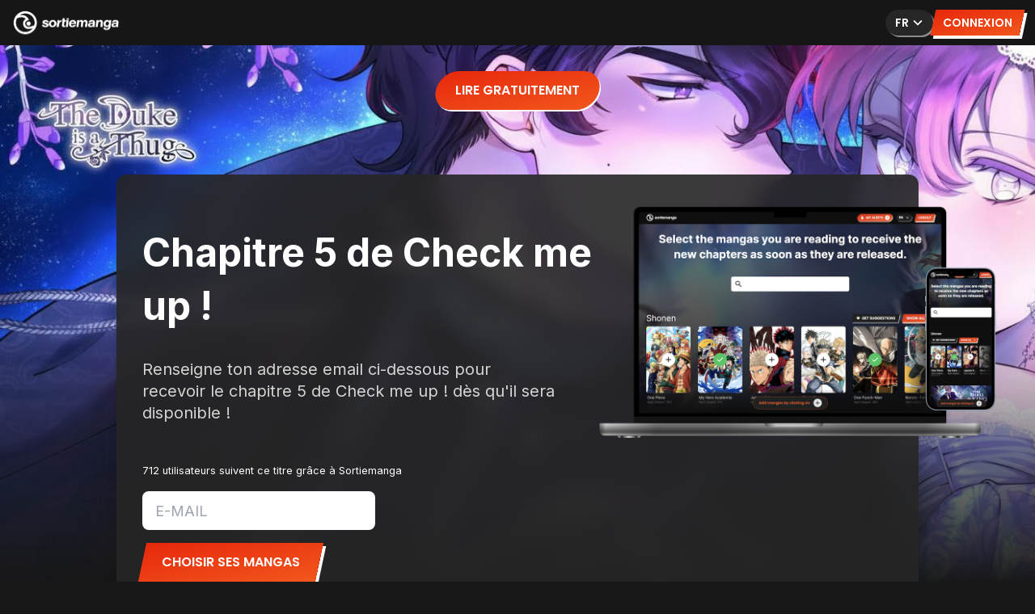

--- FILE ---
content_type: text/html; charset=utf-8
request_url: https://www.sortiemanga.com/fr/scans/koi-wa-tsuzuku-yo-dokomade-mo
body_size: 9032
content:
<!DOCTYPE html><html lang="fr"><head><meta charSet="utf-8"/><meta name="viewport" content="width=device-width, initial-scale=1"/><link rel="preload" href="/_next/static/media/0484562807a97172-s.p.woff2" as="font" crossorigin="" type="font/woff2"/><link rel="preload" href="/_next/static/media/e4af272ccee01ff0-s.p.woff2" as="font" crossorigin="" type="font/woff2"/><link rel="preload" href="/_next/static/media/eafabf029ad39a43-s.p.woff2" as="font" crossorigin="" type="font/woff2"/><link rel="preload" as="image" href="/images/preview-mobile.png" fetchPriority="high"/><link rel="preload" as="image" href="/images/sortiemanga-dashboard-preview-smartphone-fr.png" fetchPriority="high"/><link rel="stylesheet" href="/_next/static/css/1d58ac5e63f53287.css" data-precedence="next"/><link rel="preload" as="script" fetchPriority="low" href="/_next/static/chunks/webpack-2afe84a9f706dda2.js"/><script src="/_next/static/chunks/fd9d1056-60dfb8b1255b7247.js" async=""></script><script src="/_next/static/chunks/8069-4a3d38b77cf5f104.js" async=""></script><script src="/_next/static/chunks/main-app-110a24efb98f8f2a.js" async=""></script><script src="/_next/static/chunks/9da6db1e-ee0675c33d545083.js" async=""></script><script src="/_next/static/chunks/982-a64f5171c42cb1f2.js" async=""></script><script src="/_next/static/chunks/8792-7c22003f8a78cbb9.js" async=""></script><script src="/_next/static/chunks/4675-253ccfb27e3ee8ca.js" async=""></script><script src="/_next/static/chunks/7480-c5fe02a7f199e69e.js" async=""></script><script src="/_next/static/chunks/1200-3edf417b653b3499.js" async=""></script><script src="/_next/static/chunks/app/%5Blocale%5D/(landing)/layout-f65b3431dcf3a944.js" async=""></script><script src="/_next/static/chunks/app/not-found-a5d3c1a5e6f366ab.js" async=""></script><script src="/_next/static/chunks/8009-9209cb1f8c1815a2.js" async=""></script><script src="/_next/static/chunks/3832-5b007e71f0ddf9a8.js" async=""></script><script src="/_next/static/chunks/1157-100d8e9054090b81.js" async=""></script><script src="/_next/static/chunks/app/%5Blocale%5D/layout-253da8b2c08f5f36.js" async=""></script><script src="/_next/static/chunks/8826-b7610a3bd34fe16c.js" async=""></script><script src="/_next/static/chunks/2016-7ef7514e743a5c78.js" async=""></script><script src="/_next/static/chunks/4423-53098adb15fa9115.js" async=""></script><script src="/_next/static/chunks/app/%5Blocale%5D/(landing)/scans/%5Bslug%5D/page-26f1038d13ab8232.js" async=""></script><title>Scan Check me up ! 5 VF | SortieManga</title><meta name="description" content="Lecture en ligne de Scan Check me up ! 5 VF. Scans, animes, tomes, tous au même endroit, ne ratez plus aucune sortie de vos mangas préférés !"/><meta name="application-name" content="SortieManga"/><link rel="manifest" href="/manifest.webmanifest"/><meta name="generator" content="SortieManga"/><meta name="keywords" content="SortieManga,Manga Release,Scan Release,Manga,Scan,Release,Sortie"/><meta name="referrer" content="origin-when-cross-origin"/><meta name="creator" content="Flagcat"/><meta name="publisher" content="Quentin Malguy &amp; Rémi Juhé"/><link rel="canonical" href="https://www.sortiemanga.com/fr/scans/koi-wa-tsuzuku-yo-dokomade-mo"/><link rel="alternate" hrefLang="en" href="https://www.sortiemanga.com/en/scans/koi-wa-tsuzuku-yo-dokomade-mo"/><link rel="alternate" hrefLang="fr" href="https://www.sortiemanga.com/fr/scans/koi-wa-tsuzuku-yo-dokomade-mo"/><link rel="alternate" hrefLang="es" href="https://www.sortiemanga.com/es/scans/koi-wa-tsuzuku-yo-dokomade-mo"/><link rel="alternate" hrefLang="pt" href="https://www.sortiemanga.com/pt/scans/koi-wa-tsuzuku-yo-dokomade-mo"/><link rel="alternate" hrefLang="it" href="https://www.sortiemanga.com/it/scans/koi-wa-tsuzuku-yo-dokomade-mo"/><link rel="alternate" hrefLang="ru" href="https://www.sortiemanga.com/ru/scans/koi-wa-tsuzuku-yo-dokomade-mo"/><meta property="og:title" content="Scan Check me up ! 5 VF | SortieManga"/><meta property="og:description" content="Lecture en ligne de Scan Check me up ! 5 VF. Scans, animes, tomes, tous au même endroit, ne ratez plus aucune sortie de vos mangas préférés !"/><meta property="og:url" content="https://www.sortiemanga.com/"/><meta property="og:image" content="https://www.sortiemanga.com/images/opengraph-image.jpg"/><meta property="og:type" content="website"/><meta name="twitter:card" content="summary_large_image"/><meta name="twitter:title" content="Scan Check me up ! 5 VF | SortieManga"/><meta name="twitter:description" content="Lecture en ligne de Scan Check me up ! 5 VF. Scans, animes, tomes, tous au même endroit, ne ratez plus aucune sortie de vos mangas préférés !"/><meta name="twitter:image:type" content="image/jpeg"/><meta name="twitter:image:width" content="1200"/><meta name="twitter:image:height" content="630"/><meta name="twitter:image:alt" content="SortieManga Logo"/><meta name="twitter:image" content="https://www.sortiemanga.com/twitter-image.jpg?0d59940bd9b78070"/><link rel="icon" href="/favicon.ico" type="image/x-icon" sizes="48x48"/><link rel="icon" href="/icon.png?61767029cbc5a35c" type="image/png" sizes="16x16"/><link rel="apple-touch-icon" href="/apple-icon.png?5cb092d4a965691a" type="image/png" sizes="180x180"/><meta name="next-size-adjust"/><script src="/_next/static/chunks/polyfills-c67a75d1b6f99dc8.js" noModule=""></script></head><body class="__variable_e8ce0c __variable_6f32cb"><div><div><header class="fixed top-0 left-0 w-full z-40 bg-1-blurred"><div class="relative mx-auto w-full max-w-7xl px-sm sm:px-md h-topbar-height flex items-center justify-between"><div class="flex items-center gap-md"><a href="/fr"><img alt="logo" loading="lazy" width="132" height="31" decoding="async" data-nimg="1" class="h-auto" style="color:transparent" src="/images/logo-light.svg"/></a></div><div class="flex item-centers gap-md"><div class="hidden sm:block"><div class="relative w-full"><div><button class="font-semibold font-poppins uppercase bg-2 rounded-full shadow-button-secondary-sm gap-xsm !pr-[0.5rem] flex-shrink-0 flex items-center justify-center transition px-sm py-1.5 text-sm h-[2rem] hover:opacity-80 active:opacity-80 active:scale-95" type="button"><span class="">fr</span><div class=""><svg stroke="currentColor" fill="currentColor" stroke-width="0" viewBox="0 0 24 24" height="22" width="22" xmlns="http://www.w3.org/2000/svg"><path fill="none" d="M0 0h24v24H0z"></path><path d="M16.59 8.59L12 13.17 7.41 8.59 6 10l6 6 6-6z"></path></svg></div></button></div></div></div><div><button class="font-semibold font-poppins uppercase bg-gradient-to-br from-accent to-accent2 shadow-button-primary -skew-x-12 flex-shrink-0 flex items-center justify-center transition px-sm py-1.5 text-sm h-[2rem] hover:opacity-80 active:opacity-80 active:scale-95" type="button"><span class="skew-x-12">Connexion</span></button></div></div></div></header><div class="relative mt-topbar-height"><div class="hidden sm:flex"><a class="flex-shrink-0 flex items-center leading-none transition absolute top-0 left-0 w-full" target="_blank" rel="noopener noreferrer" href="http://bit.ly/460GPgp"><div class="absolute top-lg left-1/2 -translate-x-1/2"><button class="font-semibold font-poppins uppercase bg-gradient-to-br from-accent to-accent2 rounded-full shadow-button-primary-sm -skew-x-12 flex-shrink-0 flex items-center justify-center transition px-xmd py-md h-[3rem] hover:opacity-80 active:opacity-80 active:scale-95" type="button"><span class="skew-x-12">Lire gratuitement</span></button></div><div class="absolute bottom-0 left-0 right-0 w-full bg-gradient-to-t from-neutral-900 to-transparent h-1/2 pointer-events-none"></div></a></div><div class="sm:hidden"><div class="absolute top-0 left-0 w-full"><div class="w-full h-[160px] bg-left-bottom bg-no-repeat bg-cover" style="background-image:url(null)"><div class="bg-gradient-to-l from-black via-black/70 to-transparent w-full h-full flex items-center justify-between pr-md"><div class="relative w-1/2 h-full left-0 top-0"></div><div class="flex justify-start w-1/2 h-full flex-col z-10"><h4 class="text-sm my-xs font-bold">The Duke is a Thug</h4><p class="text-xs mb-sm"> <!-- -->Prisonnière d’une romance fatale, Madelyn doit s’allier à son redoutable fiancé pour échapper à un destin déjà scellé.</p><a class="font-semibold font-poppins uppercase bg-gradient-to-br from-accent to-accent2 rounded-full shadow-button-primary-sm -skew-x-12 flex-shrink-0 flex items-center justify-center transition px-sm py-1.5 text-sm h-[2rem] hover:opacity-80 active:opacity-80 active:scale-95" target="_blank" rel="noopener noreferrer" href="http://bit.ly/460GPgp"><span class="skew-x-12">Découvrir</span></a></div></div></div><div class="absolute bottom-0 left-0 right-0 w-full bg-gradient-to-t from-neutral-900 to-transparent h-1/2 pointer-events-none"></div></div></div><div class="pointer-events-none"><div class="pt-[10rem] pointer-events-auto"><div class="relative mx-auto w-full max-w-5xl px-sm sm:px-md mb-xl"><div class="shadow-lg rounded w-full p-lg relative bg-2-blurred"><div class="flex mt-lg text-left md:space-x-xl"><div class="w-full md:w-2/3 flex flex-col justify-center"><h1 class="text-3xl sm:text-3xl md:text-5xl font-bold leading-relax md:leading-snug text-center md:text-left">Chapitre 5 de Check me up !</h1><h2 class="text-2xl leading-snug opacity-80 md:max-w-lg text-xl my-lg text-center md:text-left">Renseigne ton adresse email ci-dessous pour recevoir le chapitre 5 de Check me up ! dès qu&#x27;il sera disponible !</h2><small class="text-center sm:text-left my-md">712 utilisateurs suivent ce titre grâce à Sortiemanga</small><form class="space-y-md" action="#"><div class="relative text-left w-full sm:w-auto"><div class="relative"><input id="email" type="text" placeholder="E-MAIL" autofocus="" class="flex gap-sm bg-white text-black appearance-none rounded-sm w-full sm:w-72 text-lg h-[3rem] px-md" name="email" value=""/></div></div><button class="font-semibold font-poppins uppercase bg-gradient-to-br from-accent to-accent2 shadow-button-primary -skew-x-12 flex-shrink-0 flex items-center justify-center transition px-xmd py-md h-[3rem] hover:opacity-80 active:opacity-80 active:scale-95 w-full sm:w-auto" type="submit"><span class="skew-x-12">Choisir ses mangas</span></button></form><div class="flex md:hidden flex-col mt-xl space-y-lg"><a class="flex-shrink-0 flex items-center leading-none transition hover:opacity-80 active:opacity-80 active:scale-95 aspect-[600/216] max-w-full rounded overflow-hidden w-full" target="_blank" rel="noopener noreferrer" href="http://bit.ly/460GPgp"></a><div class="w-full relative h-[590px]"><img alt="SM logo" fetchPriority="high" decoding="async" data-nimg="fill" style="position:absolute;height:100%;width:100%;left:0;top:0;right:0;bottom:0;object-fit:contain;color:transparent" src="/images/preview-mobile.png"/></div></div></div><div class="hidden md:flex justify-center items-center w-1/3"><div class="w-1/2 absolute right-[-100px] hidden sm:flex"><img alt="SortieManga mockup Preview" fetchPriority="high" width="1000" height="1000" decoding="async" data-nimg="1" style="color:transparent" src="/images/sortiemanga-dashboard-preview-smartphone-fr.png"/></div></div></div><div class="flex flex-col mt-lg text-center space-y-lg"><div class="mt-xs text-xs"><div class="text-xs"><a href="/fr">home</a> →<!-- --> <!-- --> <a href="/fr/scans">scans</a> → <!-- -->Check me up !</div></div><div class="mt-auto"><a class="text-xs hover:underline" href="/fr/scans/koi-wa-tsuzuku-yo-dokomade-mo/recommendations">Top 10 des mangas similaires à Check me up !<!-- --> </a></div><div><div class="w-full text-2"><p class="text-xs mb-xs">Prochains chapitres Romance :</p><div class="w-full flex flex-wrap items-center justify-center"><a class="hover:underline text-xs mx-xs" href="/fr/scans/the-remarried-empress">Chapitre 233 de L&#x27;impératrice remariée<!-- -->, </a><a class="hover:underline text-xs mx-xs" href="/fr/scans/toilet-bound-hanako-kun">Chapitre 122 de Toilet-Bound Hanako-kun<!-- -->, </a><a class="hover:underline text-xs mx-xs" href="/fr/scans/why-are-you-doing-this-duke">Chapitre 134 de Pourquoi faites-vous ça, duc ?<!-- -->, </a><a class="hover:underline text-xs mx-xs" href="/fr/scans/age-matters">Chapitre 15 de Questions d&#x27;âge<!-- -->, </a><a class="hover:underline text-xs mx-xs" href="/fr/scans/lucia">Chapitre 169 de Lucia<!-- -->, </a><a class="hover:underline text-xs mx-xs" href="/fr/scans/midnight-poppy-land">Chapitre 130 de Midnight Poppy Land<!-- -->, </a><a class="hover:underline text-xs mx-xs" href="/fr/scans/let-s-play">Chapitre 181 de Let&#x27;s Play<!-- -->, </a><a class="hover:underline text-xs mx-xs" href="/fr/scans/subzero">Chapitre 223 de SubZero<!-- -->, </a><a class="hover:underline text-xs mx-xs" href="/fr/scans/down-to-earth">Chapitre 229 de Tombée du ciel<!-- -->, </a><a class="hover:underline text-xs mx-xs" href="/fr/scans/elixir-of-the-sun">Chapitre 117 de La Maîtresse du Soleil</a></div></div></div></div><div class="text-2 text-center mt-lg text-sm">sortiemanga ©<!-- -->2025<!-- --> | <!-- -->Toutes les images et illustrations sont sous © Copyright<!-- --> |<!-- --> <a class="hover:underline" href="/fr/legal">Mentions légales</a></div></div></div></div></div></div><div style="position:fixed;z-index:9999;top:16px;left:16px;right:16px;bottom:16px;pointer-events:none"></div></div></div><script src="/_next/static/chunks/webpack-2afe84a9f706dda2.js" async=""></script><script>(self.__next_f=self.__next_f||[]).push([0]);self.__next_f.push([2,null])</script><script>self.__next_f.push([1,"0:\"$L1\"\n"])</script><script>self.__next_f.push([1,"2:HL[\"/_next/static/media/0484562807a97172-s.p.woff2\",\"font\",{\"crossOrigin\":\"\",\"type\":\"font/woff2\"}]\n3:HL[\"/_next/static/media/e4af272ccee01ff0-s.p.woff2\",\"font\",{\"crossOrigin\":\"\",\"type\":\"font/woff2\"}]\n4:HL[\"/_next/static/media/eafabf029ad39a43-s.p.woff2\",\"font\",{\"crossOrigin\":\"\",\"type\":\"font/woff2\"}]\n5:HL[\"/_next/static/css/1d58ac5e63f53287.css\",\"style\"]\n"])</script><script>self.__next_f.push([1,"6:I[7690,[],\"\"]\n9:I[5613,[],\"\"]\nc:I[1778,[],\"\"]\nd:I[9130,[\"5878\",\"static/chunks/9da6db1e-ee0675c33d545083.js\",\"982\",\"static/chunks/982-a64f5171c42cb1f2.js\",\"8792\",\"static/chunks/8792-7c22003f8a78cbb9.js\",\"4675\",\"static/chunks/4675-253ccfb27e3ee8ca.js\",\"7480\",\"static/chunks/7480-c5fe02a7f199e69e.js\",\"1200\",\"static/chunks/1200-3edf417b653b3499.js\",\"5585\",\"static/chunks/app/%5Blocale%5D/(landing)/layout-f65b3431dcf3a944.js\"],\"\"]\nf:I[8667,[\"9160\",\"static/chunks/app/not-found-a5d3c1a5e6f366ab.js\"],\"\"]\n11:I[8955,"])</script><script>self.__next_f.push([1,"[],\"\"]\na:[\"locale\",\"fr\",\"d\"]\nb:[\"slug\",\"koi-wa-tsuzuku-yo-dokomade-mo\",\"d\"]\n12:[]\n"])</script><script>self.__next_f.push([1,"1:[null,[\"$\",\"$L6\",null,{\"buildId\":\"vBqyv8xWV5b5LdnGqA9ps\",\"assetPrefix\":\"\",\"initialCanonicalUrl\":\"/fr/scans/koi-wa-tsuzuku-yo-dokomade-mo\",\"initialTree\":[\"\",{\"children\":[[\"locale\",\"fr\",\"d\"],{\"children\":[\"(landing)\",{\"children\":[\"scans\",{\"children\":[[\"slug\",\"koi-wa-tsuzuku-yo-dokomade-mo\",\"d\"],{\"children\":[\"__PAGE__\",{}]}]}]}]}]},\"$undefined\",\"$undefined\",true],\"initialSeedData\":[\"\",{\"children\":[[\"locale\",\"fr\",\"d\"],{\"children\":[\"(landing)\",{\"children\":[\"scans\",{\"children\":[[\"slug\",\"koi-wa-tsuzuku-yo-dokomade-mo\",\"d\"],{\"children\":[\"__PAGE__\",{},[\"$L7\",\"$L8\",null]]},[\"$\",\"$L9\",null,{\"parallelRouterKey\":\"children\",\"segmentPath\":[\"children\",\"$a\",\"children\",\"(landing)\",\"children\",\"scans\",\"children\",\"$b\",\"children\"],\"loading\":\"$undefined\",\"loadingStyles\":\"$undefined\",\"loadingScripts\":\"$undefined\",\"hasLoading\":false,\"error\":\"$undefined\",\"errorStyles\":\"$undefined\",\"errorScripts\":\"$undefined\",\"template\":[\"$\",\"$Lc\",null,{}],\"templateStyles\":\"$undefined\",\"templateScripts\":\"$undefined\",\"notFound\":\"$undefined\",\"notFoundStyles\":\"$undefined\",\"styles\":null}]]},[\"$\",\"$L9\",null,{\"parallelRouterKey\":\"children\",\"segmentPath\":[\"children\",\"$a\",\"children\",\"(landing)\",\"children\",\"scans\",\"children\"],\"loading\":\"$undefined\",\"loadingStyles\":\"$undefined\",\"loadingScripts\":\"$undefined\",\"hasLoading\":false,\"error\":\"$undefined\",\"errorStyles\":\"$undefined\",\"errorScripts\":\"$undefined\",\"template\":[\"$\",\"$Lc\",null,{}],\"templateStyles\":\"$undefined\",\"templateScripts\":\"$undefined\",\"notFound\":\"$undefined\",\"notFoundStyles\":\"$undefined\",\"styles\":null}]]},[null,[\"$\",\"$Ld\",null,{\"children\":[\"$\",\"$L9\",null,{\"parallelRouterKey\":\"children\",\"segmentPath\":[\"children\",\"$a\",\"children\",\"(landing)\",\"children\"],\"loading\":\"$undefined\",\"loadingStyles\":\"$undefined\",\"loadingScripts\":\"$undefined\",\"hasLoading\":false,\"error\":\"$undefined\",\"errorStyles\":\"$undefined\",\"errorScripts\":\"$undefined\",\"template\":[\"$\",\"$Lc\",null,{}],\"templateStyles\":\"$undefined\",\"templateScripts\":\"$undefined\",\"notFound\":\"$undefined\",\"notFoundStyles\":\"$undefined\",\"styles\":null}],\"params\":{\"locale\":\"fr\"}}],null]]},[null,\"$Le\",null]]},[null,[\"$\",\"$L9\",null,{\"parallelRouterKey\":\"children\",\"segmentPath\":[\"children\"],\"loading\":\"$undefined\",\"loadingStyles\":\"$undefined\",\"loadingScripts\":\"$undefined\",\"hasLoading\":false,\"error\":\"$undefined\",\"errorStyles\":\"$undefined\",\"errorScripts\":\"$undefined\",\"template\":[\"$\",\"$Lc\",null,{}],\"templateStyles\":\"$undefined\",\"templateScripts\":\"$undefined\",\"notFound\":[\"$\",\"$Lf\",null,{}],\"notFoundStyles\":[],\"styles\":[[\"$\",\"link\",\"0\",{\"rel\":\"stylesheet\",\"href\":\"/_next/static/css/1d58ac5e63f53287.css\",\"precedence\":\"next\",\"crossOrigin\":\"$undefined\"}]]}],null]],\"initialHead\":[false,\"$L10\"],\"globalErrorComponent\":\"$11\",\"missingSlots\":\"$W12\"}]]\n"])</script><script>self.__next_f.push([1,"13:I[3252,[\"5878\",\"static/chunks/9da6db1e-ee0675c33d545083.js\",\"982\",\"static/chunks/982-a64f5171c42cb1f2.js\",\"8792\",\"static/chunks/8792-7c22003f8a78cbb9.js\",\"4675\",\"static/chunks/4675-253ccfb27e3ee8ca.js\",\"7480\",\"static/chunks/7480-c5fe02a7f199e69e.js\",\"8009\",\"static/chunks/8009-9209cb1f8c1815a2.js\",\"3832\",\"static/chunks/3832-5b007e71f0ddf9a8.js\",\"1157\",\"static/chunks/1157-100d8e9054090b81.js\",\"1203\",\"static/chunks/app/%5Blocale%5D/layout-253da8b2c08f5f36.js\"],\"CSPostHogProvider\"]\ne:[\"$\",\"html\",null,{\"lang\""])</script><script>self.__next_f.push([1,":\"fr\",\"children\":[\"$\",\"body\",null,{\"className\":\"__variable_e8ce0c __variable_6f32cb\",\"children\":[\"$\",\"div\",null,{\"children\":[\"$\",\"$L13\",null,{\"children\":\"$L14\"}]}]}]}]\n"])</script><script>self.__next_f.push([1,"15:I[9971,[\"5878\",\"static/chunks/9da6db1e-ee0675c33d545083.js\",\"982\",\"static/chunks/982-a64f5171c42cb1f2.js\",\"8792\",\"static/chunks/8792-7c22003f8a78cbb9.js\",\"4675\",\"static/chunks/4675-253ccfb27e3ee8ca.js\",\"7480\",\"static/chunks/7480-c5fe02a7f199e69e.js\",\"8009\",\"static/chunks/8009-9209cb1f8c1815a2.js\",\"3832\",\"static/chunks/3832-5b007e71f0ddf9a8.js\",\"1157\",\"static/chunks/1157-100d8e9054090b81.js\",\"1203\",\"static/chunks/app/%5Blocale%5D/layout-253da8b2c08f5f36.js\"],\"\"]\n16:I[8521,[\"5878\",\"static/chunks/9da6db1e-e"])</script><script>self.__next_f.push([1,"e0675c33d545083.js\",\"982\",\"static/chunks/982-a64f5171c42cb1f2.js\",\"8792\",\"static/chunks/8792-7c22003f8a78cbb9.js\",\"4675\",\"static/chunks/4675-253ccfb27e3ee8ca.js\",\"7480\",\"static/chunks/7480-c5fe02a7f199e69e.js\",\"8009\",\"static/chunks/8009-9209cb1f8c1815a2.js\",\"3832\",\"static/chunks/3832-5b007e71f0ddf9a8.js\",\"1157\",\"static/chunks/1157-100d8e9054090b81.js\",\"1203\",\"static/chunks/app/%5Blocale%5D/layout-253da8b2c08f5f36.js\"],\"ClientLayout\"]\n"])</script><script>self.__next_f.push([1,"14:[\"$\",\"$L15\",null,{\"locale\":\"fr\",\"now\":\"$D2025-12-02T05:32:23.238Z\",\"timeZone\":\"UTC\",\"messages\":{\"404\":{\"hero_title\":\"Oops!\",\"title\":\"404 - Page introuvable\",\"subtitle\":\"La page que vous recherchez pourrait avoir été supprimée, avoir changé de nom ou être temporairement indisponible.\",\"button_text\":\"Retour à la page d'accueil\"},\"500\":{\"hero_title\":\"Oups !\",\"title\":\"500 - Erreur interne du serveur\",\"subtitle\":\"Le serveur a rencontré une erreur interne ou une mauvaise configuration et n'a pas pu terminer votre requête.\",\"button_text\":\"Retour à la page d'accueil\"},\"metadata\":{\"default\":{\"title\":\"SortieManga - Alertes par e-mail des sorties manga\",\"description\":\"En deux clics ne ratez plus la sortie des chapitres, tomes et animes de vos mangas préférés !\"},\"scans\":{\"title\":\"Scan {title} {chapter} VF | SortieManga\",\"description\":\"Lecture en ligne de Scan {title} {chapter} VF. Scans, animes, tomes, tous au même endroit, ne ratez plus aucune sortie de vos mangas préférés !\"},\"recommendations\":{\"title\":\"Top 10 Mangas similaires à {title} | SortieManga\",\"description\":\"{list}\"},\"daily\":{\"title\":\"Les sorties mangas du jours dans la categorie {category} | SortieManga\",\"description\":\"Lecture en ligne de {list} VF. Scans, animes, tomes, tous au même endroit, ne ratez plus aucune sortie de vos mangas préférés !\"},\"animes\":{\"title\":\"{title} {episode} VOSTFR | SortieManga\",\"description\":\"Regarder l'épisode {episode} de {title} en VOSTFR. Scans, animes, tomes, tous au même endroit, ne ratez plus aucune sortie de vos mangas préférés !\"},\"novels\":{\"title\":\"Novel {title} {chapter} VF | SortieManga\",\"description\":\"Lecture en ligne de Novel {title} {chapter} VF. Scans, animes, tomes, tous au même endroit, ne ratez plus aucune sortie de vos mangas préférés !\"}},\"breadcrumbs\":{\"home\":\"Accueil\"},\"home\":{\"title\":\"Sélectionnez les mangas que vous lisez pour recevoir les nouveaux chapitres dès leur sortie.\",\"get_suggestions\":\"Obtenir des suggestions\",\"show_all\":\"Tout afficher\",\"x_mangas\":\"{count} mangas\",\"bottom_bar_info_title\":\"Ajoutez des mangas en cliquant sur\",\"x_subscriptions\":\"{x} alerte(s)\",\"done\":\"Mettre à jour\",\"modal_title\":\"Nous avons mis à jour vos alertes, merci de votre confiance !\",\"modal_subtitle\":\"En attendant la sortie de votre manga, nous vous invitons à découvrir You Shall Be King\",\"my_alerts\":\"Mes alertes\",\"clear_results\":\"Effacer les résultats\",\"no_results\":\"Aucun résultat\",\"search_results\":\"Résultats de recherche\",\"discover\":\"Découvrir\",\"recommendations_title\":\"Suggestions de lecture...\",\"no_alerts\":\"Vous n'avez pas encore d'alertes\"},\"toast\":{\"add_to_list\":\"Ajouté à votre liste\",\"remove_from_list\":\"Retiré de votre liste\"},\"ad\":{\"button\":\"Lire gratuitement\"},\"auth\":{\"login\":\"Connexion\",\"logout\":\"Déconnexion\"},\"seo\":{\"source\":\"Disponible bientôt sur {source}\"},\"recommendations\":{\"title\":\"Top 10 des mangas similaires à {title}\",\"cta_alert\":\"Créer mes alertes\",\"description\":\"Curieux de découvrir des univers aussi captivants que ceux de {title} ? Parcourez notre Top 10 des mangas similaires à {title} et plongez dans de nouvelles sagas palpitantes. Si votre cœur de fan cherche encore son coup de cœur, faites-le nous savoir !\"},\"landing\":{\"subtitle\":\"Ne ratez plus la sortie des chapitres, tomes et animes de vos mangas préférés !\",\"connexion\":\"Connexion\"},\"common\":{\"email\":\"E-MAIL\",\"error_invalid_email\":\"Veuillez ajouter un email !\",\"error_authenticate_token\":\"Une erreur est survenue, veuillez essayer de vous connecter à nouveau.\",\"submit\":\"Choisir ses mangas\",\"next_chapter\":\"Prochain chapitre : {chapter}\",\"next_episode\":\"Prochain épisode : {episode}\",\"magic_link_sent\":\"Un lien magique a été envoyé à votre email : {email}.\",\"magic_link_sent_subtitle\":\"Veuillez suivre le lien pour vous connecter.\",\"copyright\":\"Toutes les images et illustrations sont sous © Copyright\",\"legal\":\"Mentions légales\",\"close\":\"fermer\",\"default_error\":\"Une erreur est survenue, veuillez réessayer.\",\"login_success\":\"Bienvenue sur Sortiemanga 👋\",\"error_hero_title\":\"Oops!\",\"error_title\":\"Votre jeton d'authentification est invalide ou a expiré. Veuillez vous reconnecter !\",\"error_button_text\":\"Retour à la page d'accueil\"},\"scans\":{\"title\":\"Prochains chapitres\",\"subtitle\":\"Vous souhaitez être alertés de la sortie des prochains chapitres vos mangas et webtoons préférés ? Jetez un oeil à la liste ci-dessous pour savoir s'ils font partie des séries que nous couvrons. Dans le cas contraire, n'hésitez-pas à nous contacter !\",\"slug_title\":\"Chapitre {chapter} de {title}\",\"slug_subtitle\":\"Renseigne ton adresse email ci-dessous pour recevoir le chapitre {chapter} de {title} dès qu'il sera disponible !\",\"recommendations_title\":\"Prochains chapitres {category} :\",\"top10_title\":\"Top 10 des mangas similaires à {title}\",\"audience\":\"{audience} utilisateurs suivent ce titre grâce à Sortiemanga\",\"daily_release\":\"Les sorties mangas du jours dans la catégorie {category}\",\"daily_description\":\"Curieux de découvrir de nouveaux mangas dans la catégorie {category} ? Parcourez nos sorties du jour dans la catégorie {category} et plongez dans de nouvelles sagas palpitantes. Si votre cœur de fan cherche encore son coup de cœur, faites-le-nous savoir !\",\"daily_release_empty\":\"Pas de sortie mangas dans la categorie {category} aujourd'hui\",\"cta_daily\":\"Tu veux recevoir des alertes personnalisées en fonction de tes goûts ?\",\"cta_daily_button\":\"Créer mon alerte\",\"explore_other_categories\":\"Explorez d'autres catégories :\",\"all_categories\":\"Sorties de manga d'aujourd'hui dans les catégories suivantes\",\"all_categories_description\":\"Curieux de découvrir de nouveaux mangas dans diverses catégories de Manhwa ? Parcourez nos sorties quotidiennes et plongez dans de nouvelles sagas excitantes. Si le cœur de votre fan cherche encore son favori, faites-le nous savoir !\",\"new_release\":\"{count, plural, =1 {1 nouvelle sortie} other {# nouvelles sorties}}\",\"daily_category_release\":\"Pas de sortie aujourd'hui !\"},\"novels\":{\"title\":\"Novels\",\"subtitle\":\"Vous souhaitez être alertés de la sortie des prochains chapitres vos mangas et webtoons préférés ? Jetez un oeil à la liste ci-dessous pour savoir s'ils font partie des séries que nous couvrons. Dans le cas contraire, n'hésitez-pas à nous contacter !\",\"slug_title\":\"Chapitre {chapter} de {title} français\",\"slug_subtitle\":\"Renseigne ton adresse email ci-dessous pour recevoir le chapitre {chapter} de {title} dès qu'il est disponible !\"},\"animes\":{\"title\":\"Planning Anime\",\"subtitle\":\"Vous êtes à la recherche de la date de sortie des prochains épisodes de la version animée de votre manga préféré ? Vous êtes au bon endroit. Jours de diffusion, sites sur lesquels vous pouvez les trouvez et dates de reprise, toutes les informations sont ci-dessous ! Et si vous ne trouvez pas l'anime que vous cherchez, n'hésitez-pas à nous contacter !\",\"slug_title\":\"Épisode {episode} de {title} VOSTFR\",\"slug_subtitle\":\"Pour regarder l'épisode {episode} de {title} dès sa sortie, inscris-toi ci-dessous c'est gratuit !\",\"recommendations_title\":\"Prochains episodes {category} :\"},\"player\":{\"title\":\"Lire l'épisode de Writers\",\"subtitle\":\"Looking for the release date of the next episodes of your favorite manga? You are in the right place. Release days, sites where you can find them and release dates, all the information is below! And if you don't find the anime you are looking for, don't hesitate to contact us!\"}},\"children\":[\"$\",\"$L16\",null,{\"locale\":\"fr\",\"children\":[\"$\",\"$L9\",null,{\"parallelRouterKey\":\"children\",\"segmentPath\":[\"children\",\"$a\",\"children\"],\"loading\":\"$undefined\",\"loadingStyles\":\"$undefined\",\"loadingScripts\":\"$undefined\",\"hasLoading\":false,\"error\":\"$undefined\",\"errorStyles\":\"$undefined\",\"errorScripts\":\"$undefined\",\"template\":[\"$\",\"$Lc\",null,{}],\"templateStyles\":\"$undefined\",\"templateScripts\":\"$undefined\",\"notFound\":\"$undefined\",\"notFoundStyles\":\"$undefined\",\"styles\":null}]}]}]\n"])</script><script>self.__next_f.push([1,"10:[[\"$\",\"meta\",\"0\",{\"name\":\"viewport\",\"content\":\"width=device-width, initial-scale=1\"}],[\"$\",\"meta\",\"1\",{\"charSet\":\"utf-8\"}],[\"$\",\"title\",\"2\",{\"children\":\"Scan Check me up ! 5 VF | SortieManga\"}],[\"$\",\"meta\",\"3\",{\"name\":\"description\",\"content\":\"Lecture en ligne de Scan Check me up ! 5 VF. Scans, animes, tomes, tous au même endroit, ne ratez plus aucune sortie de vos mangas préférés !\"}],[\"$\",\"meta\",\"4\",{\"name\":\"application-name\",\"content\":\"SortieManga\"}],[\"$\",\"link\",\"5\",{\"rel\":\"manifest\",\"href\":\"/manifest.webmanifest\"}],[\"$\",\"meta\",\"6\",{\"name\":\"generator\",\"content\":\"SortieManga\"}],[\"$\",\"meta\",\"7\",{\"name\":\"keywords\",\"content\":\"SortieManga,Manga Release,Scan Release,Manga,Scan,Release,Sortie\"}],[\"$\",\"meta\",\"8\",{\"name\":\"referrer\",\"content\":\"origin-when-cross-origin\"}],[\"$\",\"meta\",\"9\",{\"name\":\"creator\",\"content\":\"Flagcat\"}],[\"$\",\"meta\",\"10\",{\"name\":\"publisher\",\"content\":\"Quentin Malguy \u0026 Rémi Juhé\"}],[\"$\",\"link\",\"11\",{\"rel\":\"canonical\",\"href\":\"https://www.sortiemanga.com/fr/scans/koi-wa-tsuzuku-yo-dokomade-mo\"}],[\"$\",\"link\",\"12\",{\"rel\":\"alternate\",\"hrefLang\":\"en\",\"href\":\"https://www.sortiemanga.com/en/scans/koi-wa-tsuzuku-yo-dokomade-mo\"}],[\"$\",\"link\",\"13\",{\"rel\":\"alternate\",\"hrefLang\":\"fr\",\"href\":\"https://www.sortiemanga.com/fr/scans/koi-wa-tsuzuku-yo-dokomade-mo\"}],[\"$\",\"link\",\"14\",{\"rel\":\"alternate\",\"hrefLang\":\"es\",\"href\":\"https://www.sortiemanga.com/es/scans/koi-wa-tsuzuku-yo-dokomade-mo\"}],[\"$\",\"link\",\"15\",{\"rel\":\"alternate\",\"hrefLang\":\"pt\",\"href\":\"https://www.sortiemanga.com/pt/scans/koi-wa-tsuzuku-yo-dokomade-mo\"}],[\"$\",\"link\",\"16\",{\"rel\":\"alternate\",\"hrefLang\":\"it\",\"href\":\"https://www.sortiemanga.com/it/scans/koi-wa-tsuzuku-yo-dokomade-mo\"}],[\"$\",\"link\",\"17\",{\"rel\":\"alternate\",\"hrefLang\":\"ru\",\"href\":\"https://www.sortiemanga.com/ru/scans/koi-wa-tsuzuku-yo-dokomade-mo\"}],[\"$\",\"meta\",\"18\",{\"property\":\"og:title\",\"content\":\"Scan Check me up ! 5 VF | SortieManga\"}],[\"$\",\"meta\",\"19\",{\"property\":\"og:description\",\"content\":\"Lecture en ligne de Scan Check me up ! 5 VF. Scans, animes, tomes, tous au même endroit, ne ratez plus aucune sortie de vos mangas préférés !\"}],[\"$\",\"meta\",\"20\",{\"property\":\"og:url\",\"content\":\"https://www.sortiemanga.com/\"}],[\"$\",\"meta\",\"21\",{\"property\":\"og:image\",\"content\":\"https://www.sortiemanga.com/images/opengraph-image.jpg\"}],[\"$\",\"meta\",\"22\",{\"property\":\"og:type\",\"content\":\"website\"}],[\"$\",\"meta\",\"23\",{\"name\":\"twitter:card\",\"content\":\"summary_large_image\"}],[\"$\",\"meta\",\"24\",{\"name\":\"twitter:title\",\"content\":\"Scan Check me up ! 5 VF | SortieManga\"}],[\"$\",\"meta\",\"25\",{\"name\":\"twitter:description\",\"content\":\"Lecture en ligne de Scan Check me up ! 5 VF. Scans, animes, tomes, tous au même endroit, ne ratez plus aucune sortie de vos mangas préférés !\"}],[\"$\",\"meta\",\"26\",{\"name\":\"twitter:image:type\",\"content\":\"image/jpeg\"}],[\"$\",\"meta\",\"27\",{\"name\":\"twitter:image:width\",\"content\":\"1200\"}],[\"$\",\"meta\",\"28\",{\"name\":\"twitter:image:height\",\"content\":\"630\"}],[\"$\",\"meta\",\"29\",{\"name\":\"twitter:image:alt\",\"content\":\"SortieManga Logo\"}],[\"$\",\"meta\",\"30\",{\"name\":\"twitter:image\",\"content\":\"https://www.sortiemanga.com/twitter-image.jpg?0d59940bd9b78070\"}],[\"$\",\"link\",\"31\",{\"rel\":\"icon\",\"href\":\"/favicon.ico\",\"type\":\"image/x-icon\",\"sizes\":\"48x48\"}],[\"$\",\"link\",\"32\",{\"rel\":\"icon\",\"href\":\"/icon.png?61767029cbc5a35c\",\"type\":\"image/png\",\"sizes\":\"16x16\"}],[\"$\",\"link\",\"33\",{\"rel\":\"apple-touch-icon\",\"href\":\"/apple-icon.png?5cb092d4a965691a\",\"type\":\"image/png\",\"sizes\":\"180x180\"}],[\"$\",\"meta\",\"34\",{\"name\":\"next-size-adjust\"}]]\n"])</script><script>self.__next_f.push([1,"7:null\n"])</script><script>self.__next_f.push([1,"17:I[4423,[\"5878\",\"static/chunks/9da6db1e-ee0675c33d545083.js\",\"982\",\"static/chunks/982-a64f5171c42cb1f2.js\",\"8792\",\"static/chunks/8792-7c22003f8a78cbb9.js\",\"4675\",\"static/chunks/4675-253ccfb27e3ee8ca.js\",\"7480\",\"static/chunks/7480-c5fe02a7f199e69e.js\",\"8009\",\"static/chunks/8009-9209cb1f8c1815a2.js\",\"8826\",\"static/chunks/8826-b7610a3bd34fe16c.js\",\"2016\",\"static/chunks/2016-7ef7514e743a5c78.js\",\"1200\",\"static/chunks/1200-3edf417b653b3499.js\",\"4423\",\"static/chunks/4423-53098adb15fa9115.js\",\"2922\",\"static/chunks/app/%5Blocale%5D/(landing)/scans/%5Bslug%5D/page-26f1038d13ab8232.js\"],\"LandingPageLayout\"]\n"])</script><script>self.__next_f.push([1,"8:[\"$\",\"$L17\",null,{\"data\":{\"id\":103,\"affiliation_link\":null,\"bubble_url\":null,\"category\":\"Romance\",\"copyrights\":null,\"explicit_preview\":null,\"featured\":false,\"featured_locale\":null,\"final_panel_background\":null,\"izneo_simultrad_url\":null,\"izneo_url\":null,\"manga_news_tag\":\"Check me up !\",\"number_of_panels\":null,\"photo\":\"image/upload/v1569514291/f2pz2zdgji1cdxqknu4w.jpg\",\"panel\":null,\"picture\":\"https://sortiemanga.s3-eu-west-1.amazonaws.com/koi_wa_tsuzuku_yo_dokomade_mo.jpg\",\"previous_chapter_link\":null,\"ranking\":1741,\"raw_chapter_url\":null,\"raw_language\":null,\"raw_source\":null,\"raw_url\":null,\"slug\":\"koi-wa-tsuzuku-yo-dokomade-mo\",\"created_at\":\"2019-09-26T18:11:31.146+02:00\",\"updated_at\":\"2025-11-26T00:31:55.210+01:00\",\"category_id\":4,\"similar_title_0\":null,\"similar_title_1\":1073,\"similar_title_2\":3469,\"similar_title_3\":2685,\"similar_title_4\":3031,\"similar_title_5\":3755,\"similar_title_6\":3717,\"similar_title_7\":4041,\"similar_title_8\":811,\"similar_title_9\":3763,\"similar_title_10\":null,\"audience\":712,\"title\":\"Check me up !\",\"url\":\"https://www.izneo.com/fr/manga-et-simultrad/josei/check-me-up-25345\",\"discord_url\":null,\"external_app_url\":null,\"last_chapter\":4,\"last_update\":null,\"latest_chapter_url\":null,\"recommendation_id\":\"466\",\"release_day\":null,\"source\":\"\",\"translation_availability\":true,\"tags\":[\"Romance\",\"Adult Couples\",\"Mature Romance\",\"Slice of Life\",\"Doctors\",\"Josei\",\"Nurses\"]},\"type\":\"scan\",\"title\":\"Chapitre 5 de Check me up !\",\"subtitle\":\"Renseigne ton adresse email ci-dessous pour recevoir le chapitre 5 de Check me up ! dès qu'il sera disponible !\",\"audience\":\"712 utilisateurs suivent ce titre grâce à Sortiemanga\",\"recommendations\":[\"$\",\"div\",null,{\"className\":\"w-full text-2\",\"children\":[[\"$\",\"p\",null,{\"className\":\"text-xs mb-xs\",\"children\":\"Prochains chapitres Romance :\"}],[\"$\",\"div\",null,{\"className\":\"w-full flex flex-wrap items-center justify-center\",\"children\":[\"$L18\",\"$L19\",\"$L1a\",\"$L1b\",\"$L1c\",\"$L1d\",\"$L1e\",\"$L1f\",\"$L20\",\"$L21\"]}]]}],\"topTen\":\"$L22\",\"breadCrumbs\":[\"$\",\"div\",null,{\"className\":\"text-xs\",\"children\":[\"$L23\",[\" →\",\" \",\" \",\"$L24\",\" → \",\"Check me up !\"]]}]}]\n"])</script><script>self.__next_f.push([1,"25:I[8019,[\"5878\",\"static/chunks/9da6db1e-ee0675c33d545083.js\",\"982\",\"static/chunks/982-a64f5171c42cb1f2.js\",\"8792\",\"static/chunks/8792-7c22003f8a78cbb9.js\",\"4675\",\"static/chunks/4675-253ccfb27e3ee8ca.js\",\"7480\",\"static/chunks/7480-c5fe02a7f199e69e.js\",\"8009\",\"static/chunks/8009-9209cb1f8c1815a2.js\",\"8826\",\"static/chunks/8826-b7610a3bd34fe16c.js\",\"2016\",\"static/chunks/2016-7ef7514e743a5c78.js\",\"1200\",\"static/chunks/1200-3edf417b653b3499.js\",\"4423\",\"static/chunks/4423-53098adb15fa9115.js\",\"2922\",\"static/chunks/app/%5Blocale%5D/(landing)/scans/%5Bslug%5D/page-26f1038d13ab8232.js\"],\"\"]\n"])</script><script>self.__next_f.push([1,"18:[\"$\",\"$L25\",null,{\"locale\":\"fr\",\"localePrefix\":\"always\",\"prefetch\":false,\"href\":\"/scans/the-remarried-empress\",\"className\":\"hover:underline text-xs mx-xs\",\"children\":[\"Chapitre 233 de L'impératrice remariée\",\", \"]}]\n19:[\"$\",\"$L25\",null,{\"locale\":\"fr\",\"localePrefix\":\"always\",\"prefetch\":false,\"href\":\"/scans/toilet-bound-hanako-kun\",\"className\":\"hover:underline text-xs mx-xs\",\"children\":[\"Chapitre 122 de Toilet-Bound Hanako-kun\",\", \"]}]\n1a:[\"$\",\"$L25\",null,{\"locale\":\"fr\",\"localePrefix\":\"always\",\"prefetch\""])</script><script>self.__next_f.push([1,":false,\"href\":\"/scans/why-are-you-doing-this-duke\",\"className\":\"hover:underline text-xs mx-xs\",\"children\":[\"Chapitre 134 de Pourquoi faites-vous ça, duc ?\",\", \"]}]\n1b:[\"$\",\"$L25\",null,{\"locale\":\"fr\",\"localePrefix\":\"always\",\"prefetch\":false,\"href\":\"/scans/age-matters\",\"className\":\"hover:underline text-xs mx-xs\",\"children\":[\"Chapitre 15 de Questions d'âge\",\", \"]}]\n1c:[\"$\",\"$L25\",null,{\"locale\":\"fr\",\"localePrefix\":\"always\",\"prefetch\":false,\"href\":\"/scans/lucia\",\"className\":\"hover:underline text-xs mx-xs\",\"ch"])</script><script>self.__next_f.push([1,"ildren\":[\"Chapitre 169 de Lucia\",\", \"]}]\n1d:[\"$\",\"$L25\",null,{\"locale\":\"fr\",\"localePrefix\":\"always\",\"prefetch\":false,\"href\":\"/scans/midnight-poppy-land\",\"className\":\"hover:underline text-xs mx-xs\",\"children\":[\"Chapitre 130 de Midnight Poppy Land\",\", \"]}]\n1e:[\"$\",\"$L25\",null,{\"locale\":\"fr\",\"localePrefix\":\"always\",\"prefetch\":false,\"href\":\"/scans/let-s-play\",\"className\":\"hover:underline text-xs mx-xs\",\"children\":[\"Chapitre 181 de Let's Play\",\", \"]}]\n1f:[\"$\",\"$L25\",null,{\"locale\":\"fr\",\"localePrefix\":\"always\",\"p"])</script><script>self.__next_f.push([1,"refetch\":false,\"href\":\"/scans/subzero\",\"className\":\"hover:underline text-xs mx-xs\",\"children\":[\"Chapitre 223 de SubZero\",\", \"]}]\n20:[\"$\",\"$L25\",null,{\"locale\":\"fr\",\"localePrefix\":\"always\",\"prefetch\":false,\"href\":\"/scans/down-to-earth\",\"className\":\"hover:underline text-xs mx-xs\",\"children\":[\"Chapitre 229 de Tombée du ciel\",\", \"]}]\n21:[\"$\",\"$L25\",null,{\"locale\":\"fr\",\"localePrefix\":\"always\",\"prefetch\":false,\"href\":\"/scans/elixir-of-the-sun\",\"className\":\"hover:underline text-xs mx-xs\",\"children\":[\"Chapitre 117"])</script><script>self.__next_f.push([1," de La Maîtresse du Soleil\",\"\"]}]\n22:[\"$\",\"$L25\",null,{\"locale\":\"fr\",\"localePrefix\":\"always\",\"prefetch\":false,\"href\":\"/scans/koi-wa-tsuzuku-yo-dokomade-mo/recommendations\",\"className\":\"text-xs hover:underline\",\"children\":[\"Top 10 des mangas similaires à Check me up !\",\" \"]}]\n23:[\"$\",\"$L25\",null,{\"locale\":\"fr\",\"localePrefix\":\"always\",\"prefetch\":false,\"href\":\"/\",\"children\":\"home\"}]\n24:[\"$\",\"$L25\",null,{\"locale\":\"fr\",\"localePrefix\":\"always\",\"prefetch\":false,\"href\":\"/scans\",\"children\":\"scans\"}]\n"])</script><script>self.__next_f.push([1,""])</script></body></html>

--- FILE ---
content_type: application/javascript; charset=utf-8
request_url: https://www.sortiemanga.com/_next/static/chunks/1200-3edf417b653b3499.js
body_size: 6153
content:
(self.webpackChunk_N_E=self.webpackChunk_N_E||[]).push([[1200],{3519:function(e,a,n){var r={"./custom.json":[4741,4741],"./de.json":[7438,7438],"./en.json":[5121,5121],"./es.json":[9331,9331],"./fr.json":[9169,9169],"./it.json":[8623,8623],"./pt.json":[5278,5278],"./ru.json":[6085,6085]};function o(e){if(!n.o(r,e))return Promise.resolve().then(function(){var a=Error("Cannot find module '"+e+"'");throw a.code="MODULE_NOT_FOUND",a});var a=r[e],o=a[0];return n.e(a[1]).then(function(){return n.t(o,19)})}o.keys=function(){return Object.keys(r)},o.id=3519,e.exports=o},154:function(e,a,n){"use strict";n.d(a,{K:function(){return u}});var r=n(3827),o=n(6214),t=n(2625),i=n(982),s=n(316),l=n(4090);function u(e){let{clickable:a,onClick:n}=e,u=(0,i.useLocale)(),c=(0,s.f)(u),[m,g]=(0,l.useState)((null==c?void 0:c.url)||"");return((0,l.useEffect)(()=>{g(c.url)},[null,u,c]),c)?a?(0,r.jsx)(t.Button,{variant:o.W.INVISIBLE,linkProps:{href:m},newTab:!0,onClick:n,children:d()}):d():null}let d=()=>{let e=(0,i.useTranslations)("ad");return(0,r.jsx)(t.Button,{size:o.q.LARGE,variant:o.W.PRIMARY_ROUNDED,children:e("button")})}},1200:function(e,a,n){"use strict";n.d(a,{B:function(){return b},z:function(){return g}});var r=n(3827),o=n(703),t=n(154),i=n(6214),s=n(2625),l=n(982),u=n(7907),d=n(1501),c=n(4090),m=n(2533);let g=e=>{let a=["scans","animes","novels"].find(a=>null==e?void 0:e.includes(a));return e&&(null==e?void 0:e.includes("recommendations"))?{type:"scans/recommendations",slug:e.replace("/recommendations","").split("/").pop()||""}:{type:a||e||"",slug:e&&e.split("/").pop()||""}};function b(e){let{ad:a}=e,n=(0,l.useTranslations)("home"),b=(0,c.useRef)(),p=(0,c.useRef)(),h=(0,u.usePathname)(),_=(0,l.useLocale)(),[v,f]=(0,c.useState)(null),[k,y]=(0,c.useState)(null),[w,M]=(0,c.useState)(null),[I,E]=(0,c.useState)(a.url),{slug:x,type:T}=g(h),R=e=>{d.ZP.capture("Ads",{type:T,slug:x,locale:_,position:e})},{data:U}=(0,m.e)({slug:x});return(0,c.useEffect)(()=>{f(a.backgroundUrl),y(a.characterMobileUrl),M(a.bannerBackgroundMobileTop),E(a.url)},[null,_,a,U]),(0,r.jsxs)(r.Fragment,{children:[(0,r.jsx)("div",{className:"hidden sm:flex",children:(0,r.jsxs)(s.Button,{linkProps:{href:I||""},className:"absolute top-0 left-0 w-full",variant:i.W.INVISIBLE,disableFeedbackOnClick:!0,disableHoverFeedback:!0,newTab:!0,onClick:()=>R("landing"),children:[v&&(0,r.jsx)(o.default,{src:v,width:1200,height:500,className:"object-cover w-full h-full",alt:"ad",unoptimized:!0}),(0,r.jsx)("div",{className:"absolute top-lg left-1/2 -translate-x-1/2",children:(0,r.jsx)(t.K,{})}),(0,r.jsx)("div",{className:"absolute bottom-0 left-0 right-0 w-full bg-gradient-to-t from-neutral-900 to-transparent h-1/2 pointer-events-none"})]})}),(0,r.jsx)("div",{className:"sm:hidden",children:(0,r.jsxs)("div",{className:"absolute top-0 left-0 w-full",children:[(0,r.jsx)("div",{className:"w-full h-[160px] bg-left-bottom bg-no-repeat bg-cover",style:{backgroundImage:"url(".concat(w,")")},children:(0,r.jsxs)("div",{className:"bg-gradient-to-l from-black via-black/70 to-transparent w-full h-full flex items-center justify-between pr-md",children:[(0,r.jsx)("div",{className:"relative w-1/2 h-full left-0 top-0",children:k&&(0,r.jsx)(o.default,{src:k,height:160,width:160,className:"w-auto h-full",alt:"ad",unoptimized:!0})}),(0,r.jsxs)("div",{className:"flex justify-start w-1/2 h-full flex-col z-10",children:[(0,r.jsx)("h4",{className:"text-sm my-xs font-bold",ref:b,children:a.ad_title_mobile}),(0,r.jsxs)("p",{className:"text-xs mb-sm",ref:p,children:[" ",a.ad_text_mobile]}),(0,r.jsx)(s.Button,{size:i.q.SMALL,variant:i.W.PRIMARY_ROUNDED,linkProps:{href:I||""},newTab:!0,onClick:()=>R("landing-mobile"),children:n("discover")})]})]})}),(0,r.jsx)("div",{className:"absolute bottom-0 left-0 right-0 w-full bg-gradient-to-t from-neutral-900 to-transparent h-1/2 pointer-events-none"})]})})]})}},316:function(e,a,n){"use strict";n.d(a,{f:function(){return o}});var r=JSON.parse('{"en":{"display":true,"bannerUrl":"/images/ad/background_all_v1.png","backgroundUrl":"/images/ad/background_all_v1.png","bannerBackgroundMobile":"/images/ad/banniere_mobile_v1.png","bannerBackgroundMobileTop":"/images/ad/banner_mini_background_v1.png","characterMobileUrl":"/images/ad/banner-mini-chara-v1.png","url":"http://bit.ly/460GPgp","bannerUrl_b":"/images/ad/background_all_v2.png","bannerBackgroundMobile_b":"/images/ad/banniere_mobile_v2.png","bannerBackgroundMobileTop_b":"/images/ad/banner_mini_background_v2.png","backgroundUrl_b":"/images/ad/background_all_v2.png","url_b":"http://bit.ly/460GPgp","characterMobileUrl_b":"/images/ad/banner-mini-chara-v2.png","ad_title_mobile":"The Duke is a Thug","modal_subtitle":"While waiting for your manga to drop, we invite you to discover the new romance, The Duke is a Thug.","ad_text_mobile":"Trapped in a deadly romance, Madelyn must join forces with her ruthless fianc\xe9 to escape a fate written in blood","question":"Share your thoughts so we can improve","question1":"How old are you?","question2":"What do you think of the story?","question3":"If we release the series:","answers":["I love it","It\'s great but too long","It\'s good but nothing special","I don\'t like it"],"answers1":["Under 15 years","Between 15 & 20 years","Between 20 & 25 years","Over 25 years"],"answers2":["I understood the plot and I love it","I didn\'t understand everything but I love it","There is too much information and it hindered my reading"],"answers3":["I\'ll read it all","I\'m not sure yet if I\'ll follow the series","I won\'t read it"],"successResponse":"The sequel is not yet available, sortiemanga will keep you informed.","readMore":"Read more","maxImagesEp1":7,"maxImagesEp2":0},"fr":{"display":true,"bannerUrl":"/images/ad/background_all_v1.png","backgroundUrl":"/images/ad/background_all_v1.png","bannerBackgroundMobile":"/images/ad/banniere_mobile_v1.png","bannerBackgroundMobileTop":"/images/ad/banner_mini_background_v1.png","characterMobileUrl":"/images/ad/banner-mini-chara-v1.png","url":"http://bit.ly/460GPgp","bannerUrl_b":"/images/ad/background_all_v2.png","bannerBackgroundMobile_b":"/images/ad/banniere_mobile_v2.png","bannerBackgroundMobileTop_b":"/images/ad/banner_mini_background_v2.png","backgroundUrl_b":"/images/ad/background_all_v2.png","url_b":" http://bit.ly/460GPgp","characterMobileUrl_b":"/images/ad/banner-mini-chara-v2.png","modal_subtitle":"En attendant la sortie de votre manga, nous vous invitons \xe0 d\xe9couvrir la nouvelle romance  , The Duke is a Thug.","ad_title_mobile":"The Duke is a Thug","ad_text_mobile":"Prisonni\xe8re d’une romance fatale, Madelyn doit s’allier \xe0 son redoutable fianc\xe9 pour \xe9chapper \xe0 un destin d\xe9j\xe0 scell\xe9.","question":"Partage-nous ton ressenti pour qu’on s’am\xe9liore","question1":"Quel \xe2ge as-tu ?","question2":"Que penses-tu de l\'histoire ?","question3":"Si on sort la s\xe9rie :","answers":["J’adore","C’est g\xe9nial mais c’est trop long","C\'est bien mais sans plus","J\'aime pas"],"answers1":["Moins 15 ans","Entre 15 & 20 ans","Entre 20 & 25 ans","Plus de 25 ans"],"answers2":["J’ai bien compris le sc\xe9nario et j’adore","J’ai pas tout compris mais j’adore","Il y a trop d’infos et \xe7a a g\xean\xe9 ma lecture"],"answers3":["Je vais tout lire","Je ne suis pas encore certain de suivre la s\xe9rie","Je ne lirai pas"],"successResponse":"La suite n\'est pas encore disponible, sortiemanga vous tiendra au courant.","readMore":"Lire la suite","maxImagesEp1":7,"maxImagesEp2":0},"es":{"display":true,"bannerUrl":"/images/ad/background_all_v1.png","backgroundUrl":"/images/ad/background_all_v1.png","bannerBackgroundMobile":"/images/ad/banniere_mobile_v1.png","bannerBackgroundMobileTop":"/images/ad/banner_mini_background_v1.png","characterMobileUrl":"/images/ad/banner-mini-chara-v1.png","url":"http://bit.ly/460GPgp","bannerUrl_b":"/images/ad/background_all_v2.png","bannerBackgroundMobile_b":"/images/ad/banniere_mobile_v2.png","bannerBackgroundMobileTop_b":"/images/ad/banner_mini_background_v2.png","backgroundUrl_b":"/images/ad/background_all_v2.png","url_b":"http://bit.ly/460GPgp","characterMobileUrl_b":"/images/ad/banner-mini-chara-v2.png","ad_title_mobile":"The Duke is a Thug","modal_subtitle":"Mientras esperas la salida de tu manga, te invitamos a descubrir la nueva romance, The Duke is a Thug.","ad_text_mobile":"Atrapada en una romance mortal, Madelyn debe unirse a su temible prometido para escapar de un destino ya escrito.","question1":"\xbfCu\xe1ntos a\xf1os tienes?","question2":"\xbfQu\xe9 opinas de la historia?","question3":"Si lanzamos la serie:","answers":["Me encanta","Es genial pero demasiado larga","Es buena pero nada especial","No me gusta"],"answers1":["Menos de 15 a\xf1os","Entre 15 y 20 a\xf1os","Entre 20 y 25 a\xf1os","M\xe1s de 25 a\xf1os"],"answers2":["Entend\xed la trama y me encanta","No entend\xed todo pero me encanta","Hay demasiada informaci\xf3n y eso dificult\xf3 mi lectura"],"answers3":["La leer\xe9 toda","A\xfan no estoy seguro de si seguir\xe9 la serie","No la leer\xe9"],"successResponse":"La continuaci\xf3n a\xfan no est\xe1 disponible, sortiemanga te mantendr\xe1 informado.","readMore":"Leer m\xe1s","maxImagesEp1":7,"maxImagesEp2":0},"it":{"display":true,"bannerUrl":"/images/ad/background_all_v1.png","backgroundUrl":"/images/ad/background_all_v1.png","bannerBackgroundMobile":"/images/ad/banniere_mobile_v1.png","bannerBackgroundMobileTop":"/images/ad/banner_mini_background_v1.png","characterMobileUrl":"/images/ad/banner-mini-chara-v1.png","url":"http://bit.ly/460GPgp","bannerUrl_b":"/images/ad/background_all_v2.png","bannerBackgroundMobile_b":"/images/ad/banniere_mobile_v2.png","bannerBackgroundMobileTop_b":"/images/ad/banner_mini_background_v2.png","backgroundUrl_b":"/images/ad/background_all_v2.png","url_b":"http://bit.ly/460GPgp","characterMobileUrl_b":"/images/ad/banner-mini-chara-v2.png","ad_title_mobile":"Writers Legacy","modal_subtitle":"While waiting for your manga to drop, we invite you to discover the new banger, Writers Legacy.","ad_text_mobile":"The heirs’ war has been declared! Will Ji-sung manage to unravel the mystery surrounding his powers?","question":"Share your thoughts so we can improve","question1":"How old are you?","question2":"What do you think of the story?","question3":"If we release the series:","answers":["I love it","It\'s great but too long","It\'s good but nothing special","I don\'t like it"],"answers1":["Under 15 years","Between 15 & 20 years","Between 20 & 25 years","Over 25 years"],"answers2":["I understood the plot and I love it","I didn\'t understand everything but I love it","There is too much information and it hindered my reading"],"answers3":["I\'ll read it all","I\'m not sure yet if I\'ll follow the series","I won\'t read it"],"successResponse":"La continuazione non \xe8 ancora disponibile, sortiemanga vi terr\xe0 aggiornati.","readMore":"Read more","maxImagesEp1":7,"maxImagesEp2":0},"ru":{"display":true,"bannerUrl":"/images/ad/background_all_v1.png","backgroundUrl":"/images/ad/background_all_v1.png","bannerBackgroundMobile":"/images/ad/banniere_mobile_v1.png","bannerBackgroundMobileTop":"/images/ad/banner_mini_background_v1.png","characterMobileUrl":"/images/ad/banner-mini-chara-v1.png","url":"https://bit.ly/43HauKA","bannerUrl_b":"/images/ad/background_all_v2.png","bannerBackgroundMobile_b":"/images/ad/banniere_mobile_v2.png","bannerBackgroundMobileTop_b":"/images/ad/banner_mini_background_v2.png","backgroundUrl_b":"/images/ad/background_all_v2.png","url_b":"https://bit.ly/43HauKA","characterMobileUrl_b":"/images/ad/banner-mini-chara-v2.png","ad_title_mobile":"Writers Legacy","modal_subtitle":"While waiting for your manga to drop, we invite you to discover the new banger, Writers Legacy.","ad_text_mobile":"The heirs’ war has been declared! Will Ji-sung manage to unravel the mystery surrounding his powers?","question":"Share your thoughts so we can improve","question1":"How old are you?","question2":"What do you think of the story?","question3":"If we release the series:","answers":["I love it","It\'s great but too long","It\'s good but nothing special","I don\'t like it"],"answers1":["Under 15 years","Between 15 & 20 years","Between 20 & 25 years","Over 25 years"],"answers2":["I understood the plot and I love it","I didn\'t understand everything but I love it","There is too much information and it hindered my reading"],"answers3":["I\'ll read it all","I\'m not sure yet if I\'ll follow the series","I won\'t read it"],"successResponse":"Продолжение пока недоступно, sortiemanga будет держать вас в курсе.","readMore":"Read more","maxImagesEp1":7,"maxImagesEp2":0},"pt":{"display":true,"bannerUrl":"/images/ad/background_all_v1.png","backgroundUrl":"/images/ad/background_all_v1.png","bannerBackgroundMobile":"/images/ad/banniere_mobile_v1.png","bannerBackgroundMobileTop":"/images/ad/banner_mini_background_v1.png","characterMobileUrl":"/images/ad/banner-mini-chara-v1.png","url":"http://bit.ly/460GPgp","bannerUrl_b":"/images/ad/background_all_v2.png","bannerBackgroundMobile_b":"/images/ad/banniere_mobile_v2.png","bannerBackgroundMobileTop_b":"/images/ad/banner_mini_background_v2.png","backgroundUrl_b":"/images/ad/background_all_v2.png","url_b":"http://bit.ly/460GPgp","characterMobileUrl_b":"/images/ad/banner-mini-chara-v2.png","ad_title_mobile":"The Duke is a Thug","modal_subtitle":"Enquanto espera pelo lan\xe7amento do seu mang\xe1, convidamos voc\xea a descobrir o novo sucesso The Duke is a Thug.","ad_text_mobile":"Preso em um romance mortal, Madelyn precisa se unir ao seu tem\xedvel noivo para escapar de um destino selado.","question":"Compartilhe sua opini\xe3o para que possamos melhorar","question1":"Quantos anos voc\xea tem?","question2":"O que voc\xea achou da hist\xf3ria?","question3":"Se lan\xe7armos a s\xe9rie:","answers":["Eu adorei","\xc9 \xf3timo, mas muito longo","\xc9 bom, mas nada de especial","N\xe3o gostei"],"answers1":["Menos de 15 anos","Entre 15 e 20 anos","Entre 20 e 25 anos","Mais de 25 anos"],"answers2":["Eu entendi a trama e adorei","N\xe3o entendi tudo, mas adorei","H\xe1 muita informa\xe7\xe3o e isso atrapalhou minha leitura"],"answers3":["Vou ler tudo","Ainda n\xe3o tenho certeza se vou acompanhar a s\xe9rie","N\xe3o vou ler"],"successResponse":"A continua\xe7\xe3o ainda n\xe3o est\xe1 dispon\xedvel, sortiemanga ir\xe1 mant\xea-lo informado.","readMore":"Leia mais","maxImagesEp1":7,"maxImagesEp2":0},"custom":{"display":true,"bannerUrl":"/images/ad/the_duke_bg.png","bannerBackgroundMobile":"/images/ad/banner_mini_all_duke.png","backgroundUrl":"/images/ad/the_duke_bg.png","url":"https://bit.ly/3Vw10P9","url_b":"","bannerBackgroundMobile_b":"","bannerBackgroundMobileTop_b":"","characterMobileUrl_b":"","characterMobileUrl":"/images/ad/TDIAT_miniature.png","bannerBackgroundMobileTop":"/images/ad/banner_mini_background_duke.png","modal_subtitle":"Assassinado durante um roubo de carro, Min Seo e seu agressor reencarnam em um romance de fantasia. Ser\xe1 que eles podem se unir para sobreviver neste novo mundo?","ad_title_mobile":"The Duke is a Thug","ad_text_mobile":"Assassinado durante um roubo de carro, Min Seo e seu agressor reencarnam em um romance de fantasia. Ser\xe1 que eles podem se unir para sobreviver neste novo mundo?","question":"Compartilhe sua opini\xe3o para que possamos melhorar","question1":"Quantos anos voc\xea tem?","question2":"O que voc\xea achou da hist\xf3ria?","question3":"Se lan\xe7armos a s\xe9rie:","answers":["Eu adorei","\xc9 \xf3timo, mas muito longo","\xc9 bom, mas nada de especial","N\xe3o gostei"],"answers1":["Menos de 15 anos","Entre 15 e 20 anos","Entre 20 e 25 anos","Mais de 25 anos"],"answers2":["Eu entendi a trama e adorei","N\xe3o entendi tudo, mas adorei","H\xe1 muita informa\xe7\xe3o e isso atrapalhou minha leitura"],"answers3":["Vou ler tudo","Ainda n\xe3o tenho certeza se vou acompanhar a s\xe9rie","N\xe3o vou ler"],"successResponse":"Desculpe, ainda estamos trabalhando no restante da s\xe9rie!\\nSiga-nos no TikTok ou Instagram para descobrir os bastidores do nosso est\xfadio e a data de lan\xe7amento de \'The Duke is a Thug\':","readMore":"Read more","maxImagesEp1":7,"maxImagesEp2":0}}');function o(e){var a;if(!e)throw Error("Locale is required");return(null===(a=r[e])||void 0===a?void 0:a.display)?r[e]:null}},6214:function(e,a,n){"use strict";var r,o,t,i;n.d(a,{W:function(){return r},q:function(){return o}}),(t=r||(r={})).PRIMARY="PRIMARY",t.PRIMARY_ROUNDED="PRIMARY_ROUNDED",t.SECONDARY="SECONDARY",t.SECONDARY_ROUNDED="SECONDARY_ROUNDED",t.GHOST="GHOST",t.INVISIBLE="INVISIBLE",(i=o||(o={})).SMALL="SMALL",i.MEDIUM="MEDIUM",i.LARGE="LARGE"},2625:function(e,a,n){"use strict";n.r(a),n.d(a,{Button:function(){return u}});var r=n(3827),o=n(6214),t=n(6480),i=n.n(t);function s(e){let{icon:a,iconOnTheLeft:n,iconOnTheRight:t,invertSkew:s,size:l,children:u}=e,d=()=>(0,r.jsx)("div",{className:i()({"text-[1.5rem] mt-[0.15rem]":l===o.q.LARGE,"skew-x-12":s}),children:a});return(0,r.jsxs)(r.Fragment,{children:[!!a&&n&&d(),u?a||s?(0,r.jsx)("span",{className:i()({"skew-x-12":s}),children:u}):u:null,!!a&&t&&d()]})}var l=n(355);function u(e){let{variant:a=o.W.PRIMARY,size:n=o.q.MEDIUM,isCircle:t,children:u,linkProps:d,newTab:c,className:m,minWidth:g,smallMinWidth:b,type:p="button",disabled:h,noDisabledStyling:_,style:v,title:f,icon:k,iconOnTheRight:y,expand:w,disableFeedbackOnClick:M,disableHoverFeedback:I,onClick:E}=e,x=!!k&&!y,T=i()({"hover:opacity-80":!h&&!I}),R=i()({"active:opacity-80 active:scale-95":!h&&!M}),U=a===o.W.PRIMARY||a===o.W.PRIMARY_ROUNDED||a===o.W.SECONDARY,N=()=>a===o.W.INVISIBLE?i()("flex-shrink-0 flex items-center leading-none transition",T,R,m):i()("font-semibold font-poppins uppercase",{"bg-gradient-to-br from-accent to-accent2":a===o.W.PRIMARY||a===o.W.PRIMARY_ROUNDED,"shadow-button-primary":a===o.W.PRIMARY,"bg-2":a===o.W.SECONDARY||a===o.W.SECONDARY_ROUNDED,"shadow-button-secondary":a===o.W.SECONDARY,"rounded-full shadow-button-primary-sm":a===o.W.PRIMARY_ROUNDED,"rounded-full shadow-button-secondary-sm":a===o.W.SECONDARY_ROUNDED,"gap-xsm":!!k&&!t,"!pr-[0.5rem]":y&&!t,"opacity-60":h&&!_,"-skew-x-12":U},function(){let{size:e=o.q.MEDIUM,isCircle:a,smallMinWidth:n,expand:r,minWidth:t}=arguments.length>0&&void 0!==arguments[0]?arguments[0]:{};return i()("flex-shrink-0 flex items-center justify-center transition",{"px-sm py-1.5":e===o.q.SMALL&&!a,"px-sm py-1.5 sm:px-md sm:py-xsm":e===o.q.MEDIUM&&!a,"px-xmd py-md":e===o.q.LARGE&&!a,"text-sm":e===o.q.SMALL,"text-sm sm:text-base":e===o.q.MEDIUM,"h-[2rem]":e===o.q.SMALL,"h-[2rem] sm:h-[2.25rem]":e===o.q.MEDIUM,"h-[3rem]":e===o.q.LARGE,"justify-center aspect-square":a,"min-w-[9rem]":n,"min-w-[14rem]":t,"w-full flex-1 sm:max-w-xs sm:mx-auto !pl-0 !pr-0":r})}({size:n,isCircle:t,minWidth:g,expand:w,smallMinWidth:b}),T,R,m);return d?(0,r.jsx)(l.rU,{...d,onClick:E,className:N(),style:v,target:c?"_blank":void 0,rel:c?"noopener noreferrer":void 0,title:f,onTouchStart:()=>{},children:(0,r.jsx)(s,{icon:k,iconOnTheLeft:x,iconOnTheRight:y,size:n,invertSkew:U,children:u})}):(0,r.jsx)("button",{onClick:E,className:N(),type:p,style:v,disabled:h,title:f,onTouchStart:()=>{},children:(0,r.jsx)(s,{icon:k,iconOnTheLeft:x,iconOnTheRight:y,size:n,invertSkew:U,children:u})})}},2533:function(e,a,n){"use strict";n.d(a,{e:function(){return i}});var r=n(6726),o=n(982),t=n(3783);function i(){let{slug:e}=arguments.length>0&&void 0!==arguments[0]?arguments[0]:{},a=(0,o.useLocale)();if("string"!=typeof e||["en","fr","es","pt","it","ru","home","sign_in"].includes(e))return{data:null,loading:!1,reset:()=>{}};let{data:n,loading:i}=(0,r.a)({endpoint:e?"scans/".concat(e):null,params:{slug:e},locale:a});return{data:n,loading:i,reset:()=>t.Fs.delete("scans/".concat(e))}}},355:function(e,a,n){"use strict";n.d(a,{rU:function(){return i},tv:function(){return u}});var r=n(365),o=n(7907);let t=["en","fr","es","it","ru","pt","custom"];(0,r.cF)(async e=>{let{locale:a}=e;return t.includes(a)||(0,o.notFound)(),{messages:(await n(3519)("./".concat(a,".json"))).default}});let{Link:i,redirect:s,usePathname:l,useRouter:u}=(0,n(654).iV)({locales:t,localePrefix:"always"})},9568:function(e,a,n){"use strict";var r,o;n.d(a,{x:function(){return r}}),(o=r||(r={})).GET="GET",o.POST="POST",o.DELETE="DELETE"},6046:function(e,a,n){"use strict";n.d(a,{f:function(){return t},k:function(){return i}});var r=n(9568),o=n(7907);let t=(e,a)=>{let n=new URLSearchParams(a).toString();return"".concat(e).concat(n?"?"+n:"")},i=async e=>{let{method:a,endpoint:n,data:i,cookie:s,locale:l}=e,u=t(n,a===r.x.GET&&i?i:void 0),d="_alertscans_session=".concat(encodeURIComponent(s||""),"; Path=/; HttpOnly;"),c=await fetch("".concat("https://api.sortiemanga.com/api/v1/").concat(u),{method:a,headers:{"Accept-Language":l,Cookie:s?d:"","Content-Type":"application/json"},credentials:"include",body:"POST"===a||"DELETE"===a?JSON.stringify(i):void 0});if(c.ok)return{...await c.json(),status:(null==c?void 0:c.status)||200};{var m;let e=await c.json();if((null==e?void 0:null===(m=e.errors)||void 0===m?void 0:m.token)==="invalid")throw e;if(401===c.status){let e="/?unauthorized=true";try{(0,o.redirect)(e)}catch(a){window.location.href=e}}throw 404===c.status&&(0,o.redirect)("/404"),e}}},6726:function(e,a,n){"use strict";n.d(a,{a:function(){return i}});var r=n(9568),o=n(6046),t=n(7480);function i(e){let{endpoint:a,params:n,config:i,locale:s}=e,{data:l,error:u,isLoading:d,mutate:c}=(0,t.ZP)(a,e=>(0,o.k)({method:r.x.GET,endpoint:e,data:n,locale:s}),i);return{data:null==l?void 0:l.data,error:u,loading:d,refetch:c}}}}]);

--- FILE ---
content_type: application/javascript; charset=utf-8
request_url: https://www.sortiemanga.com/_next/static/chunks/1157-100d8e9054090b81.js
body_size: 13480
content:
(self.webpackChunk_N_E=self.webpackChunk_N_E||[]).push([[1157],{9276:function(e,t,n){"use strict";n.d(t,{w_:function(){return a}});var r=n(4090),o={color:void 0,size:void 0,className:void 0,style:void 0,attr:void 0},l=r.createContext&&r.createContext(o),u=function(){return(u=Object.assign||function(e){for(var t,n=1,r=arguments.length;n<r;n++)for(var o in t=arguments[n])Object.prototype.hasOwnProperty.call(t,o)&&(e[o]=t[o]);return e}).apply(this,arguments)},i=function(e,t){var n={};for(var r in e)Object.prototype.hasOwnProperty.call(e,r)&&0>t.indexOf(r)&&(n[r]=e[r]);if(null!=e&&"function"==typeof Object.getOwnPropertySymbols)for(var o=0,r=Object.getOwnPropertySymbols(e);o<r.length;o++)0>t.indexOf(r[o])&&Object.prototype.propertyIsEnumerable.call(e,r[o])&&(n[r[o]]=e[r[o]]);return n};function a(e){return function(t){return r.createElement(s,u({attr:u({},e.attr)},t),function e(t){return t&&t.map(function(t,n){return r.createElement(t.tag,u({key:n},t.attr),e(t.child))})}(e.child))}}function s(e){var t=function(t){var n,o=e.attr,l=e.size,a=e.title,s=i(e,["attr","size","title"]),c=l||t.size||"1em";return t.className&&(n=t.className),e.className&&(n=(n?n+" ":"")+e.className),r.createElement("svg",u({stroke:"currentColor",fill:"currentColor",strokeWidth:"0"},t.attr,o,s,{className:n,style:u(u({color:e.color||t.color},t.style),e.style),height:c,width:c,xmlns:"http://www.w3.org/2000/svg"}),a&&r.createElement("title",null,a),e.children)};return void 0!==l?r.createElement(l.Consumer,null,function(e){return t(e)}):t(o)}},3878:function(e,t,n){"use strict";var r=n(9276).w_;e.exports.Y=function(e){return r({tag:"svg",attr:{viewBox:"0 0 24 24"},child:[{tag:"path",attr:{fill:"none",d:"M0 0h24v24H0z"}},{tag:"path",attr:{d:"M16.59 8.59L12 13.17 7.41 8.59 6 10l6 6 6-6z"}}]})(e)}},8393:function(e,t,n){"use strict";var r=n(9276).w_;e.exports.Y=function(e){return r({tag:"svg",attr:{viewBox:"0 0 24 24"},child:[{tag:"path",attr:{d:"M12 22c1.1 0 2-.9 2-2h-4a2 2 0 002 2zm6-6v-5c0-3.07-1.64-5.64-4.5-6.32V4c0-.83-.67-1.5-1.5-1.5s-1.5.67-1.5 1.5v.68C7.63 5.36 6 7.92 6 11v5l-2 2v1h16v-1l-2-2z"}}]})(e)}},4360:function(e,t,n){"use strict";var r=n(9276).w_;e.exports.W=function(e){return r({tag:"svg",attr:{viewBox:"0 0 24 24"},child:[{tag:"path",attr:{fill:"none",d:"M0 0h24v24H0V0z"}},{tag:"circle",attr:{cx:"15.5",cy:"9.5",r:"1.5"}},{tag:"circle",attr:{cx:"8.5",cy:"9.5",r:"1.5"}},{tag:"path",attr:{d:"M11.99 2C6.47 2 2 6.48 2 12s4.47 10 9.99 10C17.52 22 22 17.52 22 12S17.52 2 11.99 2zM12 20c-4.42 0-8-3.58-8-8s3.58-8 8-8 8 3.58 8 8-3.58 8-8 8zm0-3.5c.73 0 1.39.19 1.97.53.12-.14.86-.98 1.01-1.14A5.39 5.39 0 0012 15c-1.11 0-2.13.33-2.99.88.97 1.09.01.02 1.01 1.14.59-.33 1.25-.52 1.98-.52z"}}]})(e)}},2286:function(e,t,n){"use strict";function r(){return(r=Object.assign?Object.assign.bind():function(e){for(var t=1;t<arguments.length;t++){var n=arguments[t];for(var r in n)Object.prototype.hasOwnProperty.call(n,r)&&(e[r]=n[r])}return e}).apply(this,arguments)}n.d(t,{g:function(){return r}})},9971:function(e,t,n){"use strict";n.r(t),n.d(t,{default:function(){return u}});var r=n(2286),o=n(4090),l=n(9172);function u(e){let{locale:t,...n}=e;if(!t)throw Error("Failed to determine locale in `NextIntlClientProvider`, please provide the `locale` prop explicitly.\n\nSee https://next-intl-docs.vercel.app/docs/configuration#locale");return o.createElement(l.IntlProvider,(0,r.g)({locale:t},n))}},3994:function(e,t,n){"use strict";n.d(t,{zf:function(){return u}});var r=n(1501),o=n(4090),l=(0,o.createContext)({client:r.ZP});function u(e){var t=e.children,n=e.client,u=e.apiKey,i=e.options,a=(0,o.useMemo)(function(){return(n&&u&&console.warn("[PostHog.js] You have provided both a client and an apiKey to PostHogProvider. The apiKey will be ignored in favour of the client."),n&&i&&console.warn("[PostHog.js] You have provided both a client and options to PostHogProvider. The options will be ignored in favour of the client."),n)?n:(u&&(r.ZP.__loaded&&console.warn("[PostHog.js] was already loaded elsewhere. This may cause issues."),r.ZP.init(u,i)),r.ZP)},[n,u]);return o.createElement(l.Provider,{value:{client:a}},t)}},3274:function(e){e.exports={style:{fontFamily:"'__Inter_e8ce0c', '__Inter_Fallback_e8ce0c'",fontStyle:"normal"},className:"__className_e8ce0c",variable:"__variable_e8ce0c"}},5960:function(e){e.exports={style:{fontFamily:"'__Poppins_6f32cb', '__Poppins_Fallback_6f32cb'",fontStyle:"normal"},className:"__className_6f32cb",variable:"__variable_6f32cb"}},7263:function(e,t,n){"use strict";n.d(t,{R:function(){return o}});var r,o=((r=o||{}).Space=" ",r.Enter="Enter",r.Escape="Escape",r.Backspace="Backspace",r.Delete="Delete",r.ArrowLeft="ArrowLeft",r.ArrowUp="ArrowUp",r.ArrowRight="ArrowRight",r.ArrowDown="ArrowDown",r.Home="Home",r.End="End",r.PageUp="PageUp",r.PageDown="PageDown",r.Tab="Tab",r)},3416:function(e,t,n){"use strict";n.d(t,{R:function(){return K}});var r,o,l,u,i,a=n(4090),s=n(9790),c=n(8454);function d(e,t){let[n,r]=(0,a.useState)(e),o=(0,c.E)(e);return(0,s.e)(()=>r(o.current),[o,r,...t]),n}var f=n(641),p=n(44),v=n(2381),b=n(1679),m=n(1454),g=n(6601);let h=/([\u2700-\u27BF]|[\uE000-\uF8FF]|\uD83C[\uDC00-\uDFFF]|\uD83D[\uDC00-\uDFFF]|[\u2011-\u26FF]|\uD83E[\uDD10-\uDDFF])/g;function y(e){var t,n;let r=null!=(t=e.innerText)?t:"",o=e.cloneNode(!0);if(!(o instanceof HTMLElement))return r;let l=!1;for(let e of o.querySelectorAll('[hidden],[aria-hidden],[role="img"]'))e.remove(),l=!0;let u=l?null!=(n=o.innerText)?n:"":r;return h.test(u)&&(u=u.replace(h,"")),u}function x(e){return[e.screenX,e.screenY]}var E=n(7700),P=n(8358),S=n(4152),O=((r=O||{})[r.First=0]="First",r[r.Previous=1]="Previous",r[r.Next=2]="Next",r[r.Last=3]="Last",r[r.Specific=4]="Specific",r[r.Nothing=5]="Nothing",r),w=n(5205),R=n(8803);function T(e,t){return e?e+"["+t+"]":t}var I=n(2640),M=n(4819),L=n(8318),N=n(7263),C=((o=C||{})[o.Open=0]="Open",o[o.Closed=1]="Closed",o),F=((l=F||{})[l.Single=0]="Single",l[l.Multi=1]="Multi",l),A=((u=A||{})[u.Pointer=0]="Pointer",u[u.Other=1]="Other",u),D=((i=D||{})[i.OpenListbox=0]="OpenListbox",i[i.CloseListbox=1]="CloseListbox",i[i.GoToOption=2]="GoToOption",i[i.Search=3]="Search",i[i.ClearSearch=4]="ClearSearch",i[i.RegisterOption=5]="RegisterOption",i[i.UnregisterOption=6]="UnregisterOption",i[i.RegisterLabel=7]="RegisterLabel",i);function z(e){let t=arguments.length>1&&void 0!==arguments[1]?arguments[1]:e=>e,n=null!==e.activeOptionIndex?e.options[e.activeOptionIndex]:null,r=(0,R.z2)(t(e.options.slice()),e=>e.dataRef.current.domRef.current),o=n?r.indexOf(n):null;return -1===o&&(o=null),{options:r,activeOptionIndex:o}}let _={1:e=>e.dataRef.current.disabled||1===e.listboxState?e:{...e,activeOptionIndex:null,listboxState:1},0(e){if(e.dataRef.current.disabled||0===e.listboxState)return e;let t=e.activeOptionIndex,{isSelected:n}=e.dataRef.current,r=e.options.findIndex(e=>n(e.dataRef.current.value));return -1!==r&&(t=r),{...e,listboxState:0,activeOptionIndex:t}},2(e,t){var n;if(e.dataRef.current.disabled||1===e.listboxState)return e;let r=z(e),o=function(e,t){let n=t.resolveItems();if(n.length<=0)return null;let r=t.resolveActiveIndex(),o=null!=r?r:-1;switch(e.focus){case 0:for(let e=0;e<n.length;++e)if(!t.resolveDisabled(n[e],e,n))return e;return r;case 1:for(let e=o-1;e>=0;--e)if(!t.resolveDisabled(n[e],e,n))return e;return r;case 2:for(let e=o+1;e<n.length;++e)if(!t.resolveDisabled(n[e],e,n))return e;return r;case 3:for(let e=n.length-1;e>=0;--e)if(!t.resolveDisabled(n[e],e,n))return e;return r;case 4:for(let r=0;r<n.length;++r)if(t.resolveId(n[r],r,n)===e.id)return r;return r;case 5:return null;default:!function(e){throw Error("Unexpected object: "+e)}(e)}}(t,{resolveItems:()=>r.options,resolveActiveIndex:()=>r.activeOptionIndex,resolveId:e=>e.id,resolveDisabled:e=>e.dataRef.current.disabled});return{...e,...r,searchQuery:"",activeOptionIndex:o,activationTrigger:null!=(n=t.trigger)?n:1}},3:(e,t)=>{if(e.dataRef.current.disabled||1===e.listboxState)return e;let n=""!==e.searchQuery?0:1,r=e.searchQuery+t.value.toLowerCase(),o=(null!==e.activeOptionIndex?e.options.slice(e.activeOptionIndex+n).concat(e.options.slice(0,e.activeOptionIndex+n)):e.options).find(e=>{var t;return!e.dataRef.current.disabled&&(null==(t=e.dataRef.current.textValue)?void 0:t.startsWith(r))}),l=o?e.options.indexOf(o):-1;return -1===l||l===e.activeOptionIndex?{...e,searchQuery:r}:{...e,searchQuery:r,activeOptionIndex:l,activationTrigger:1}},4:e=>e.dataRef.current.disabled||1===e.listboxState||""===e.searchQuery?e:{...e,searchQuery:""},5:(e,t)=>{let n={id:t.id,dataRef:t.dataRef},r=z(e,e=>[...e,n]);return null===e.activeOptionIndex&&e.dataRef.current.isSelected(t.dataRef.current.value)&&(r.activeOptionIndex=r.options.indexOf(n)),{...e,...r}},6:(e,t)=>{let n=z(e,e=>{let n=e.findIndex(e=>e.id===t.id);return -1!==n&&e.splice(n,1),e});return{...e,...n,activationTrigger:1}},7:(e,t)=>({...e,labelId:t.id})},k=(0,a.createContext)(null);function H(e){let t=(0,a.useContext)(k);if(null===t){let t=Error("<".concat(e," /> is missing a parent <Listbox /> component."));throw Error.captureStackTrace&&Error.captureStackTrace(t,H),t}return t}k.displayName="ListboxActionsContext";let B=(0,a.createContext)(null);function j(e){let t=(0,a.useContext)(B);if(null===t){let t=Error("<".concat(e," /> is missing a parent <Listbox /> component."));throw Error.captureStackTrace&&Error.captureStackTrace(t,j),t}return t}function G(e,t){return(0,I.E)(t.type,_,e,t)}B.displayName="ListboxDataContext";let V=a.Fragment,Y=L.AN.RenderStrategy|L.AN.Static,K=Object.assign((0,L.yV)(function(e,t){let{value:n,defaultValue:r,form:o,name:l,onChange:u,by:i=(e,t)=>e===t,disabled:c=!1,horizontal:d=!1,multiple:v=!1,...m}=e,h=d?"horizontal":"vertical",y=(0,g.T)(t),[x=v?[]:void 0,S]=function(e,t,n){let[r,o]=(0,a.useState)(n),l=void 0!==e,u=(0,a.useRef)(l),i=(0,a.useRef)(!1),s=(0,a.useRef)(!1);return!l||u.current||i.current?l||!u.current||s.current||(s.current=!0,u.current=l,console.error("A component is changing from controlled to uncontrolled. This may be caused by the value changing from a defined value to undefined, which should not happen.")):(i.current=!0,u.current=l,console.error("A component is changing from uncontrolled to controlled. This may be caused by the value changing from undefined to a defined value, which should not happen.")),[l?e:r,(0,f.z)(e=>(l||o(e),null==t?void 0:t(e)))]}(n,u,r),[w,M]=(0,a.useReducer)(G,{dataRef:(0,a.createRef)(),listboxState:1,options:[],searchQuery:"",labelId:null,activeOptionIndex:null,activationTrigger:1}),N=(0,a.useRef)({static:!1,hold:!1}),C=(0,a.useRef)(null),F=(0,a.useRef)(null),A=(0,a.useRef)(null),D=(0,f.z)("string"==typeof i?(e,t)=>(null==e?void 0:e[i])===(null==t?void 0:t[i]):i),z=(0,a.useCallback)(e=>(0,I.E)(_.mode,{1:()=>x.some(t=>D(t,e)),0:()=>D(x,e)}),[x]),_=(0,a.useMemo)(()=>({...w,value:x,disabled:c,mode:v?1:0,orientation:h,compare:D,isSelected:z,optionsPropsRef:N,labelRef:C,buttonRef:F,optionsRef:A}),[x,c,v,w]);(0,s.e)(()=>{w.dataRef.current=_},[_]),(0,b.O)([_.buttonRef,_.optionsRef],(e,t)=>{var n;M({type:1}),(0,R.sP)(t,R.tJ.Loose)||(e.preventDefault(),null==(n=_.buttonRef.current)||n.focus())},0===_.listboxState);let H=(0,a.useMemo)(()=>({open:0===_.listboxState,disabled:c,value:x}),[_,c,x]),j=(0,f.z)(e=>{let t=_.options.find(t=>t.id===e);t&&q(t.dataRef.current.value)}),Y=(0,f.z)(()=>{if(null!==_.activeOptionIndex){let{dataRef:e,id:t}=_.options[_.activeOptionIndex];q(e.current.value),M({type:2,focus:O.Specific,id:t})}}),K=(0,f.z)(()=>M({type:0})),U=(0,f.z)(()=>M({type:1})),Z=(0,f.z)((e,t,n)=>e===O.Specific?M({type:2,focus:O.Specific,id:t,trigger:n}):M({type:2,focus:e,trigger:n})),Q=(0,f.z)((e,t)=>(M({type:5,id:e,dataRef:t}),()=>M({type:6,id:e}))),W=(0,f.z)(e=>(M({type:7,id:e}),()=>M({type:7,id:null}))),q=(0,f.z)(e=>(0,I.E)(_.mode,{0:()=>null==S?void 0:S(e),1(){let t=_.value.slice(),n=t.findIndex(t=>D(t,e));return -1===n?t.push(e):t.splice(n,1),null==S?void 0:S(t)}})),J=(0,f.z)(e=>M({type:3,value:e})),X=(0,f.z)(()=>M({type:4})),$=(0,a.useMemo)(()=>({onChange:q,registerOption:Q,registerLabel:W,goToOption:Z,closeListbox:U,openListbox:K,selectActiveOption:Y,selectOption:j,search:J,clearSearch:X}),[]),ee=(0,a.useRef)(null),et=(0,p.G)();return(0,a.useEffect)(()=>{ee.current&&void 0!==r&&et.addEventListener(ee.current,"reset",()=>{null==S||S(r)})},[ee,S]),a.createElement(k.Provider,{value:$},a.createElement(B.Provider,{value:_},a.createElement(P.up,{value:(0,I.E)(_.listboxState,{0:P.ZM.Open,1:P.ZM.Closed})},null!=l&&null!=x&&(function e(){let t=arguments.length>0&&void 0!==arguments[0]?arguments[0]:{},n=arguments.length>1&&void 0!==arguments[1]?arguments[1]:null,r=arguments.length>2&&void 0!==arguments[2]?arguments[2]:[];for(let[o,l]of Object.entries(t))!function t(n,r,o){if(Array.isArray(o))for(let[e,l]of o.entries())t(n,T(r,e.toString()),l);else o instanceof Date?n.push([r,o.toISOString()]):"boolean"==typeof o?n.push([r,o?"1":"0"]):"string"==typeof o?n.push([r,o]):"number"==typeof o?n.push([r,"".concat(o)]):null==o?n.push([r,""]):e(o,r,n)}(r,T(n,o),l);return r})({[l]:x}).map((e,t)=>{let[n,r]=e;return a.createElement(E._,{features:E.A.Hidden,ref:0===t?e=>{var t;ee.current=null!=(t=null==e?void 0:e.closest("form"))?t:null}:void 0,...(0,L.oA)({key:n,as:"input",type:"hidden",hidden:!0,readOnly:!0,form:o,name:n,value:r})})}),(0,L.sY)({ourProps:{ref:y},theirProps:m,slot:H,defaultTag:V,name:"Listbox"}))))}),{Button:(0,L.yV)(function(e,t){var n;let r=(0,v.M)(),{id:o="headlessui-listbox-button-".concat(r),...l}=e,u=j("Listbox.Button"),i=H("Listbox.Button"),s=(0,g.T)(u.buttonRef,t),c=(0,p.G)(),b=(0,f.z)(e=>{switch(e.key){case N.R.Space:case N.R.Enter:case N.R.ArrowDown:e.preventDefault(),i.openListbox(),c.nextFrame(()=>{u.value||i.goToOption(O.First)});break;case N.R.ArrowUp:e.preventDefault(),i.openListbox(),c.nextFrame(()=>{u.value||i.goToOption(O.Last)})}}),h=(0,f.z)(e=>{e.key===N.R.Space&&e.preventDefault()}),y=(0,f.z)(e=>{if((0,S.P)(e.currentTarget))return e.preventDefault();0===u.listboxState?(i.closeListbox(),c.nextFrame(()=>{var e;return null==(e=u.buttonRef.current)?void 0:e.focus({preventScroll:!0})})):(e.preventDefault(),i.openListbox())}),x=d(()=>{if(u.labelId)return[u.labelId,o].join(" ")},[u.labelId,o]),E=(0,a.useMemo)(()=>({open:0===u.listboxState,disabled:u.disabled,value:u.value}),[u]),P={ref:s,id:o,type:(0,m.f)(e,u.buttonRef),"aria-haspopup":"listbox","aria-controls":null==(n=u.optionsRef.current)?void 0:n.id,"aria-expanded":0===u.listboxState,"aria-labelledby":x,disabled:u.disabled,onKeyDown:b,onKeyUp:h,onClick:y};return(0,L.sY)({ourProps:P,theirProps:l,slot:E,defaultTag:"button",name:"Listbox.Button"})}),Label:(0,L.yV)(function(e,t){let n=(0,v.M)(),{id:r="headlessui-listbox-label-".concat(n),...o}=e,l=j("Listbox.Label"),u=H("Listbox.Label"),i=(0,g.T)(l.labelRef,t);(0,s.e)(()=>u.registerLabel(r),[r]);let c=(0,f.z)(()=>{var e;return null==(e=l.buttonRef.current)?void 0:e.focus({preventScroll:!0})}),d=(0,a.useMemo)(()=>({open:0===l.listboxState,disabled:l.disabled}),[l]);return(0,L.sY)({ourProps:{ref:i,id:r,onClick:c},theirProps:o,slot:d,defaultTag:"label",name:"Listbox.Label"})}),Options:(0,L.yV)(function(e,t){var n;let r=(0,v.M)(),{id:o="headlessui-listbox-options-".concat(r),...l}=e,u=j("Listbox.Options"),i=H("Listbox.Options"),s=(0,g.T)(u.optionsRef,t),c=(0,p.G)(),b=(0,p.G)(),m=(0,P.oJ)(),h=null!==m?(m&P.ZM.Open)===P.ZM.Open:0===u.listboxState;(0,a.useEffect)(()=>{var e;let t=u.optionsRef.current;t&&0===u.listboxState&&t!==(null==(e=(0,M.r)(t))?void 0:e.activeElement)&&t.focus({preventScroll:!0})},[u.listboxState,u.optionsRef]);let y=(0,f.z)(e=>{switch(b.dispose(),e.key){case N.R.Space:if(""!==u.searchQuery)return e.preventDefault(),e.stopPropagation(),i.search(e.key);case N.R.Enter:if(e.preventDefault(),e.stopPropagation(),null!==u.activeOptionIndex){let{dataRef:e}=u.options[u.activeOptionIndex];i.onChange(e.current.value)}0===u.mode&&(i.closeListbox(),(0,w.k)().nextFrame(()=>{var e;return null==(e=u.buttonRef.current)?void 0:e.focus({preventScroll:!0})}));break;case(0,I.E)(u.orientation,{vertical:N.R.ArrowDown,horizontal:N.R.ArrowRight}):return e.preventDefault(),e.stopPropagation(),i.goToOption(O.Next);case(0,I.E)(u.orientation,{vertical:N.R.ArrowUp,horizontal:N.R.ArrowLeft}):return e.preventDefault(),e.stopPropagation(),i.goToOption(O.Previous);case N.R.Home:case N.R.PageUp:return e.preventDefault(),e.stopPropagation(),i.goToOption(O.First);case N.R.End:case N.R.PageDown:return e.preventDefault(),e.stopPropagation(),i.goToOption(O.Last);case N.R.Escape:return e.preventDefault(),e.stopPropagation(),i.closeListbox(),c.nextFrame(()=>{var e;return null==(e=u.buttonRef.current)?void 0:e.focus({preventScroll:!0})});case N.R.Tab:e.preventDefault(),e.stopPropagation();break;default:1===e.key.length&&(i.search(e.key),b.setTimeout(()=>i.clearSearch(),350))}}),x=d(()=>{var e;return null==(e=u.buttonRef.current)?void 0:e.id},[u.buttonRef.current]),E=(0,a.useMemo)(()=>({open:0===u.listboxState}),[u]),S={"aria-activedescendant":null===u.activeOptionIndex||null==(n=u.options[u.activeOptionIndex])?void 0:n.id,"aria-multiselectable":1===u.mode||void 0,"aria-labelledby":x,"aria-orientation":u.orientation,id:o,onKeyDown:y,role:"listbox",tabIndex:0,ref:s};return(0,L.sY)({ourProps:S,theirProps:l,slot:E,defaultTag:"ul",features:Y,visible:h,name:"Listbox.Options"})}),Option:(0,L.yV)(function(e,t){let n,r,o;let l=(0,v.M)(),{id:u="headlessui-listbox-option-".concat(l),disabled:i=!1,value:d,...p}=e,b=j("Listbox.Option"),m=H("Listbox.Option"),h=null!==b.activeOptionIndex&&b.options[b.activeOptionIndex].id===u,E=b.isSelected(d),P=(0,a.useRef)(null),S=(n=(0,a.useRef)(""),r=(0,a.useRef)(""),(0,f.z)(()=>{let e=P.current;if(!e)return"";let t=e.innerText;if(n.current===t)return r.current;let o=(function(e){let t=e.getAttribute("aria-label");if("string"==typeof t)return t.trim();let n=e.getAttribute("aria-labelledby");if(n){let e=n.split(" ").map(e=>{let t=document.getElementById(e);if(t){let e=t.getAttribute("aria-label");return"string"==typeof e?e.trim():y(t).trim()}return null}).filter(Boolean);if(e.length>0)return e.join(", ")}return y(e).trim()})(e).trim().toLowerCase();return n.current=t,r.current=o,o})),R=(0,c.E)({disabled:i,value:d,domRef:P,get textValue(){return S()}}),T=(0,g.T)(t,P);(0,s.e)(()=>{if(0!==b.listboxState||!h||0===b.activationTrigger)return;let e=(0,w.k)();return e.requestAnimationFrame(()=>{var e,t;null==(t=null==(e=P.current)?void 0:e.scrollIntoView)||t.call(e,{block:"nearest"})}),e.dispose},[P,h,b.listboxState,b.activationTrigger,b.activeOptionIndex]),(0,s.e)(()=>m.registerOption(u,R),[R,u]);let I=(0,f.z)(e=>{if(i)return e.preventDefault();m.onChange(d),0===b.mode&&(m.closeListbox(),(0,w.k)().nextFrame(()=>{var e;return null==(e=b.buttonRef.current)?void 0:e.focus({preventScroll:!0})}))}),M=(0,f.z)(()=>{if(i)return m.goToOption(O.Nothing);m.goToOption(O.Specific,u)}),N=(o=(0,a.useRef)([-1,-1]),{wasMoved(e){let t=x(e);return(o.current[0]!==t[0]||o.current[1]!==t[1])&&(o.current=t,!0)},update(e){o.current=x(e)}}),C=(0,f.z)(e=>N.update(e)),F=(0,f.z)(e=>{N.wasMoved(e)&&(i||h||m.goToOption(O.Specific,u,0))}),A=(0,f.z)(e=>{N.wasMoved(e)&&(i||h&&m.goToOption(O.Nothing))}),D=(0,a.useMemo)(()=>({active:h,selected:E,disabled:i}),[h,E,i]);return(0,L.sY)({ourProps:{id:u,ref:T,role:"option",tabIndex:!0===i?void 0:-1,"aria-disabled":!0===i||void 0,"aria-selected":E,disabled:void 0,onClick:I,onFocus:M,onPointerEnter:C,onMouseEnter:C,onPointerMove:F,onMouseMove:F,onPointerLeave:A,onMouseLeave:A},theirProps:p,slot:D,defaultTag:"li",name:"Listbox.Option"})})})},9452:function(e,t,n){"use strict";n.d(t,{J:function(){return H}});var r,o,l=n(4090),u=n(3832),i=n(641),a=n(5740),s=n(2381),c=n(9790),d=n(8454),f=n(1679),p=n(7130),v=n(1454),b=n(1820),m=n(6601),g=n(3839),h=n(7700),y=n(8358),x=n(4152),E=n(8803),P=n(2640),S=n(4819),O=n(8318),w=n(7263),R=((r=R||{})[r.Open=0]="Open",r[r.Closed=1]="Closed",r),T=((o=T||{})[o.TogglePopover=0]="TogglePopover",o[o.ClosePopover=1]="ClosePopover",o[o.SetButton=2]="SetButton",o[o.SetButtonId=3]="SetButtonId",o[o.SetPanel=4]="SetPanel",o[o.SetPanelId=5]="SetPanelId",o);let I={0:e=>{let t={...e,popoverState:(0,P.E)(e.popoverState,{0:1,1:0})};return 0===t.popoverState&&(t.__demoMode=!1),t},1:e=>1===e.popoverState?e:{...e,popoverState:1},2:(e,t)=>e.button===t.button?e:{...e,button:t.button},3:(e,t)=>e.buttonId===t.buttonId?e:{...e,buttonId:t.buttonId},4:(e,t)=>e.panel===t.panel?e:{...e,panel:t.panel},5:(e,t)=>e.panelId===t.panelId?e:{...e,panelId:t.panelId}},M=(0,l.createContext)(null);function L(e){let t=(0,l.useContext)(M);if(null===t){let t=Error("<".concat(e," /> is missing a parent <Popover /> component."));throw Error.captureStackTrace&&Error.captureStackTrace(t,L),t}return t}M.displayName="PopoverContext";let N=(0,l.createContext)(null);function C(e){let t=(0,l.useContext)(N);if(null===t){let t=Error("<".concat(e," /> is missing a parent <Popover /> component."));throw Error.captureStackTrace&&Error.captureStackTrace(t,C),t}return t}N.displayName="PopoverAPIContext";let F=(0,l.createContext)(null);function A(){return(0,l.useContext)(F)}F.displayName="PopoverGroupContext";let D=(0,l.createContext)(null);function z(e,t){return(0,P.E)(t.type,I,e,t)}D.displayName="PopoverPanelContext";let _=O.AN.RenderStrategy|O.AN.Static,k=O.AN.RenderStrategy|O.AN.Static,H=Object.assign((0,O.yV)(function(e,t){var n;let{__demoMode:r=!1,...o}=e,s=(0,l.useRef)(null),c=(0,m.T)(t,(0,m.h)(e=>{s.current=e})),v=(0,l.useRef)([]),g=(0,l.useReducer)(z,{__demoMode:r,popoverState:r?0:1,buttons:v,button:null,buttonId:null,panel:null,panelId:null,beforePanelSentinel:(0,l.createRef)(),afterPanelSentinel:(0,l.createRef)()}),[{popoverState:h,button:x,buttonId:S,panel:w,panelId:R,beforePanelSentinel:T,afterPanelSentinel:I},L]=g,C=(0,p.i)(null!=(n=s.current)?n:x),F=(0,l.useMemo)(()=>{if(!x||!w)return!1;for(let e of document.querySelectorAll("body > *"))if(Number(null==e?void 0:e.contains(x))^Number(null==e?void 0:e.contains(w)))return!0;let e=(0,E.GO)(),t=e.indexOf(x),n=(t+e.length-1)%e.length,r=(t+1)%e.length,o=e[n],l=e[r];return!w.contains(o)&&!w.contains(l)},[x,w]),_=(0,d.E)(S),k=(0,d.E)(R),H=(0,l.useMemo)(()=>({buttonId:_,panelId:k,close:()=>L({type:1})}),[_,k,L]),B=A(),j=null==B?void 0:B.registerPopover,G=(0,i.z)(()=>{var e;return null!=(e=null==B?void 0:B.isFocusWithinPopoverGroup())?e:(null==C?void 0:C.activeElement)&&((null==x?void 0:x.contains(C.activeElement))||(null==w?void 0:w.contains(C.activeElement)))});(0,l.useEffect)(()=>null==j?void 0:j(H),[j,H]);let[V,Y]=(0,u.k)(),K=(0,b.v)({mainTreeNodeRef:null==B?void 0:B.mainTreeNodeRef,portals:V,defaultContainers:[x,w]});(0,a.O)(null==C?void 0:C.defaultView,"focus",e=>{var t,n,r,o;e.target!==window&&e.target instanceof HTMLElement&&0===h&&(G()||x&&w&&(K.contains(e.target)||null!=(n=null==(t=T.current)?void 0:t.contains)&&n.call(t,e.target)||null!=(o=null==(r=I.current)?void 0:r.contains)&&o.call(r,e.target)||L({type:1})))},!0),(0,f.O)(K.resolveContainers,(e,t)=>{L({type:1}),(0,E.sP)(t,E.tJ.Loose)||(e.preventDefault(),null==x||x.focus())},0===h);let U=(0,i.z)(e=>{L({type:1});let t=e?e instanceof HTMLElement?e:"current"in e&&e.current instanceof HTMLElement?e.current:x:x;null==t||t.focus()}),Z=(0,l.useMemo)(()=>({close:U,isPortalled:F}),[U,F]),Q=(0,l.useMemo)(()=>({open:0===h,close:U}),[h,U]);return l.createElement(D.Provider,{value:null},l.createElement(M.Provider,{value:g},l.createElement(N.Provider,{value:Z},l.createElement(y.up,{value:(0,P.E)(h,{0:y.ZM.Open,1:y.ZM.Closed})},l.createElement(Y,null,(0,O.sY)({ourProps:{ref:c},theirProps:o,slot:Q,defaultTag:"div",name:"Popover"}),l.createElement(K.MainTreeNode,null))))))}),{Button:(0,O.yV)(function(e,t){let n=(0,s.M)(),{id:r="headlessui-popover-button-".concat(n),...o}=e,[u,a]=L("Popover.Button"),{isPortalled:c}=C("Popover.Button"),d=(0,l.useRef)(null),f="headlessui-focus-sentinel-".concat((0,s.M)()),b=A(),y=null==b?void 0:b.closeOthers,S=null!==(0,l.useContext)(D);(0,l.useEffect)(()=>{if(!S)return a({type:3,buttonId:r}),()=>{a({type:3,buttonId:null})}},[S,r,a]);let[R]=(0,l.useState)(()=>Symbol()),T=(0,m.T)(d,t,S?null:e=>{if(e)u.buttons.current.push(R);else{let e=u.buttons.current.indexOf(R);-1!==e&&u.buttons.current.splice(e,1)}u.buttons.current.length>1&&console.warn("You are already using a <Popover.Button /> but only 1 <Popover.Button /> is supported."),e&&a({type:2,button:e})}),I=(0,m.T)(d,t),M=(0,p.i)(d),N=(0,i.z)(e=>{var t,n,r;if(S){if(1===u.popoverState)return;switch(e.key){case w.R.Space:case w.R.Enter:e.preventDefault(),null==(n=(t=e.target).click)||n.call(t),a({type:1}),null==(r=u.button)||r.focus()}}else switch(e.key){case w.R.Space:case w.R.Enter:e.preventDefault(),e.stopPropagation(),1===u.popoverState&&(null==y||y(u.buttonId)),a({type:0});break;case w.R.Escape:if(0!==u.popoverState)return null==y?void 0:y(u.buttonId);if(!d.current||null!=M&&M.activeElement&&!d.current.contains(M.activeElement))return;e.preventDefault(),e.stopPropagation(),a({type:1})}}),F=(0,i.z)(e=>{S||e.key===w.R.Space&&e.preventDefault()}),z=(0,i.z)(t=>{var n,r;(0,x.P)(t.currentTarget)||e.disabled||(S?(a({type:1}),null==(n=u.button)||n.focus()):(t.preventDefault(),t.stopPropagation(),1===u.popoverState&&(null==y||y(u.buttonId)),a({type:0}),null==(r=u.button)||r.focus()))}),_=(0,i.z)(e=>{e.preventDefault(),e.stopPropagation()}),k=0===u.popoverState,H=(0,l.useMemo)(()=>({open:k}),[k]),B=(0,v.f)(e,d),j=S?{ref:I,type:B,onKeyDown:N,onClick:z}:{ref:T,id:u.buttonId,type:B,"aria-expanded":0===u.popoverState,"aria-controls":u.panel?u.panelId:void 0,onKeyDown:N,onKeyUp:F,onClick:z,onMouseDown:_},G=(0,g.l)(),V=(0,i.z)(()=>{let e=u.panel;e&&(0,P.E)(G.current,{[g.N.Forwards]:()=>(0,E.jA)(e,E.TO.First),[g.N.Backwards]:()=>(0,E.jA)(e,E.TO.Last)})===E.fE.Error&&(0,E.jA)((0,E.GO)().filter(e=>"true"!==e.dataset.headlessuiFocusGuard),(0,P.E)(G.current,{[g.N.Forwards]:E.TO.Next,[g.N.Backwards]:E.TO.Previous}),{relativeTo:u.button})});return l.createElement(l.Fragment,null,(0,O.sY)({ourProps:j,theirProps:o,slot:H,defaultTag:"button",name:"Popover.Button"}),k&&!S&&c&&l.createElement(h._,{id:f,features:h.A.Focusable,"data-headlessui-focus-guard":!0,as:"button",type:"button",onFocus:V}))}),Overlay:(0,O.yV)(function(e,t){let n=(0,s.M)(),{id:r="headlessui-popover-overlay-".concat(n),...o}=e,[{popoverState:u},a]=L("Popover.Overlay"),c=(0,m.T)(t),d=(0,y.oJ)(),f=null!==d?(d&y.ZM.Open)===y.ZM.Open:0===u,p=(0,i.z)(e=>{if((0,x.P)(e.currentTarget))return e.preventDefault();a({type:1})}),v=(0,l.useMemo)(()=>({open:0===u}),[u]);return(0,O.sY)({ourProps:{ref:c,id:r,"aria-hidden":!0,onClick:p},theirProps:o,slot:v,defaultTag:"div",features:_,visible:f,name:"Popover.Overlay"})}),Panel:(0,O.yV)(function(e,t){let n=(0,s.M)(),{id:r="headlessui-popover-panel-".concat(n),focus:o=!1,...u}=e,[a,d]=L("Popover.Panel"),{close:f,isPortalled:v}=C("Popover.Panel"),b="headlessui-focus-sentinel-before-".concat((0,s.M)()),x="headlessui-focus-sentinel-after-".concat((0,s.M)()),S=(0,l.useRef)(null),R=(0,m.T)(S,t,e=>{d({type:4,panel:e})}),T=(0,p.i)(S),I=(0,O.Y2)();(0,c.e)(()=>(d({type:5,panelId:r}),()=>{d({type:5,panelId:null})}),[r,d]);let M=(0,y.oJ)(),N=null!==M?(M&y.ZM.Open)===y.ZM.Open:0===a.popoverState,F=(0,i.z)(e=>{var t;if(e.key===w.R.Escape){if(0!==a.popoverState||!S.current||null!=T&&T.activeElement&&!S.current.contains(T.activeElement))return;e.preventDefault(),e.stopPropagation(),d({type:1}),null==(t=a.button)||t.focus()}});(0,l.useEffect)(()=>{var t;e.static||1===a.popoverState&&(null==(t=e.unmount)||t)&&d({type:4,panel:null})},[a.popoverState,e.unmount,e.static,d]),(0,l.useEffect)(()=>{if(a.__demoMode||!o||0!==a.popoverState||!S.current)return;let e=null==T?void 0:T.activeElement;S.current.contains(e)||(0,E.jA)(S.current,E.TO.First)},[a.__demoMode,o,S,a.popoverState]);let A=(0,l.useMemo)(()=>({open:0===a.popoverState,close:f}),[a,f]),z={ref:R,id:r,onKeyDown:F,onBlur:o&&0===a.popoverState?e=>{var t,n,r,o,l;let u=e.relatedTarget;u&&S.current&&(null!=(t=S.current)&&t.contains(u)||(d({type:1}),(null!=(r=null==(n=a.beforePanelSentinel.current)?void 0:n.contains)&&r.call(n,u)||null!=(l=null==(o=a.afterPanelSentinel.current)?void 0:o.contains)&&l.call(o,u))&&u.focus({preventScroll:!0})))}:void 0,tabIndex:-1},_=(0,g.l)(),H=(0,i.z)(()=>{let e=S.current;e&&(0,P.E)(_.current,{[g.N.Forwards]:()=>{var t;(0,E.jA)(e,E.TO.First)===E.fE.Error&&(null==(t=a.afterPanelSentinel.current)||t.focus())},[g.N.Backwards]:()=>{var e;null==(e=a.button)||e.focus({preventScroll:!0})}})}),B=(0,i.z)(()=>{let e=S.current;e&&(0,P.E)(_.current,{[g.N.Forwards]:()=>{var e;if(!a.button)return;let t=(0,E.GO)(),n=t.indexOf(a.button),r=t.slice(0,n+1),o=[...t.slice(n+1),...r];for(let t of o.slice())if("true"===t.dataset.headlessuiFocusGuard||null!=(e=a.panel)&&e.contains(t)){let e=o.indexOf(t);-1!==e&&o.splice(e,1)}(0,E.jA)(o,E.TO.First,{sorted:!1})},[g.N.Backwards]:()=>{var t;(0,E.jA)(e,E.TO.Previous)===E.fE.Error&&(null==(t=a.button)||t.focus())}})});return l.createElement(D.Provider,{value:r},N&&v&&l.createElement(h._,{id:b,ref:a.beforePanelSentinel,features:h.A.Focusable,"data-headlessui-focus-guard":!0,as:"button",type:"button",onFocus:H}),(0,O.sY)({mergeRefs:I,ourProps:z,theirProps:u,slot:A,defaultTag:"div",features:k,visible:N,name:"Popover.Panel"}),N&&v&&l.createElement(h._,{id:x,ref:a.afterPanelSentinel,features:h.A.Focusable,"data-headlessui-focus-guard":!0,as:"button",type:"button",onFocus:B}))}),Group:(0,O.yV)(function(e,t){let n=(0,l.useRef)(null),r=(0,m.T)(n,t),[o,u]=(0,l.useState)([]),a=(0,b.H)(),s=(0,i.z)(e=>{u(t=>{let n=t.indexOf(e);if(-1!==n){let e=t.slice();return e.splice(n,1),e}return t})}),c=(0,i.z)(e=>(u(t=>[...t,e]),()=>s(e))),d=(0,i.z)(()=>{var e;let t=(0,S.r)(n);if(!t)return!1;let r=t.activeElement;return!!(null!=(e=n.current)&&e.contains(r))||o.some(e=>{var n,o;return(null==(n=t.getElementById(e.buttonId.current))?void 0:n.contains(r))||(null==(o=t.getElementById(e.panelId.current))?void 0:o.contains(r))})}),f=(0,i.z)(e=>{for(let t of o)t.buttonId.current!==e&&t.close()}),p=(0,l.useMemo)(()=>({registerPopover:c,unregisterPopover:s,isFocusWithinPopoverGroup:d,closeOthers:f,mainTreeNodeRef:a.mainTreeNodeRef}),[c,s,d,f,a.mainTreeNodeRef]),v=(0,l.useMemo)(()=>({}),[]);return l.createElement(F.Provider,{value:p},(0,O.sY)({ourProps:{ref:r},theirProps:e,slot:v,defaultTag:"div",name:"Popover.Group"}),l.createElement(a.MainTreeNode,null))})})},3832:function(e,t,n){"use strict";n.d(t,{h:function(){return y},k:function(){return h}});var r=n(4090),o=n(9542),l=n(641),u=n(9790),i=n(5966),a=n(7130),s=n(2144),c=n(6601),d=n(9166),f=n(1879),p=n(8318);let v=r.Fragment,b=r.Fragment,m=(0,r.createContext)(null),g=(0,r.createContext)(null);function h(){let e=(0,r.useContext)(g),t=(0,r.useRef)([]),n=(0,l.z)(n=>(t.current.push(n),e&&e.register(n),()=>o(n))),o=(0,l.z)(n=>{let r=t.current.indexOf(n);-1!==r&&t.current.splice(r,1),e&&e.unregister(n)}),u=(0,r.useMemo)(()=>({register:n,unregister:o,portals:t}),[n,o,t]);return[t,(0,r.useMemo)(()=>function(e){let{children:t}=e;return r.createElement(g.Provider,{value:u},t)},[u])]}let y=Object.assign((0,p.yV)(function(e,t){let n=(0,r.useRef)(null),l=(0,c.T)((0,c.h)(e=>{n.current=e}),t),b=(0,a.i)(n),h=function(e){let t=(0,d.n)(),n=(0,r.useContext)(m),o=(0,a.i)(e),[l,u]=(0,r.useState)(()=>{if(!t&&null!==n||f.O.isServer)return null;let e=null==o?void 0:o.getElementById("headlessui-portal-root");if(e)return e;if(null===o)return null;let r=o.createElement("div");return r.setAttribute("id","headlessui-portal-root"),o.body.appendChild(r)});return(0,r.useEffect)(()=>{null!==l&&(null!=o&&o.body.contains(l)||null==o||o.body.appendChild(l))},[l,o]),(0,r.useEffect)(()=>{t||null!==n&&u(n.current)},[n,u,t]),l}(n),[y]=(0,r.useState)(()=>{var e;return f.O.isServer?null:null!=(e=null==b?void 0:b.createElement("div"))?e:null}),x=(0,r.useContext)(g),E=(0,s.H)();return(0,u.e)(()=>{!h||!y||h.contains(y)||(y.setAttribute("data-headlessui-portal",""),h.appendChild(y))},[h,y]),(0,u.e)(()=>{if(y&&x)return x.register(y)},[x,y]),(0,i.L)(()=>{var e;h&&y&&(y instanceof Node&&h.contains(y)&&h.removeChild(y),h.childNodes.length<=0&&(null==(e=h.parentElement)||e.removeChild(h)))}),E&&h&&y?(0,o.createPortal)((0,p.sY)({ourProps:{ref:l},theirProps:e,defaultTag:v,name:"Portal"}),y):null}),{Group:(0,p.yV)(function(e,t){let{target:n,...o}=e,l={ref:(0,c.T)(t)};return r.createElement(m.Provider,{value:n},(0,p.sY)({ourProps:l,theirProps:o,defaultTag:b,name:"Popover.Group"}))})})},5740:function(e,t,n){"use strict";n.d(t,{O:function(){return l}});var r=n(4090),o=n(8454);function l(e,t,n,l){let u=(0,o.E)(n);(0,r.useEffect)(()=>{function n(e){u.current(e)}return(e=null!=e?e:window).addEventListener(t,n,l),()=>e.removeEventListener(t,n,l)},[e,t,l])}},2381:function(e,t,n){"use strict";n.d(t,{M:function(){return a}});var r,o=n(4090),l=n(1879),u=n(9790),i=n(2144);let a=null!=(r=o.useId)?r:function(){let e=(0,i.H)(),[t,n]=o.useState(e?()=>l.O.nextId():null);return(0,u.e)(()=>{null===t&&n(l.O.nextId())},[t]),null!=t?""+t:void 0}},5966:function(e,t,n){"use strict";n.d(t,{L:function(){return u}});var r=n(4090),o=n(1210),l=n(641);function u(e){let t=(0,l.z)(e),n=(0,r.useRef)(!1);(0,r.useEffect)(()=>(n.current=!1,()=>{n.current=!0,(0,o.Y)(()=>{n.current&&t()})}),[t])}},1679:function(e,t,n){"use strict";n.d(t,{O:function(){return s}});var r=n(4090),o=n(8803),l=n(5256),u=n(8454);function i(e,t,n){let o=(0,u.E)(t);(0,r.useEffect)(()=>{function t(e){o.current(e)}return document.addEventListener(e,t,n),()=>document.removeEventListener(e,t,n)},[e,n])}var a=n(1372);function s(e,t){let n=!(arguments.length>2)||void 0===arguments[2]||arguments[2],u=(0,r.useRef)(!1);function s(n,r){if(!u.current||n.defaultPrevented)return;let l=r(n);if(null!==l&&l.getRootNode().contains(l)&&l.isConnected){for(let t of function e(t){return"function"==typeof t?e(t()):Array.isArray(t)||t instanceof Set?t:[t]}(e)){if(null===t)continue;let e=t instanceof HTMLElement?t:t.current;if(null!=e&&e.contains(l)||n.composed&&n.composedPath().includes(e))return}return(0,o.sP)(l,o.tJ.Loose)||-1===l.tabIndex||n.preventDefault(),t(n,l)}}(0,r.useEffect)(()=>{requestAnimationFrame(()=>{u.current=n})},[n]);let c=(0,r.useRef)(null);i("pointerdown",e=>{var t,n;u.current&&(c.current=(null==(n=null==(t=e.composedPath)?void 0:t.call(e))?void 0:n[0])||e.target)},!0),i("mousedown",e=>{var t,n;u.current&&(c.current=(null==(n=null==(t=e.composedPath)?void 0:t.call(e))?void 0:n[0])||e.target)},!0),i("click",e=>{(0,l.tq)()||c.current&&(s(e,()=>c.current),c.current=null)},!0),i("touchend",e=>s(e,()=>e.target instanceof HTMLElement?e.target:null),!0),(0,a.s)("blur",e=>s(e,()=>window.document.activeElement instanceof HTMLIFrameElement?window.document.activeElement:null),!0)}},7130:function(e,t,n){"use strict";n.d(t,{i:function(){return l}});var r=n(4090),o=n(4819);function l(){for(var e=arguments.length,t=Array(e),n=0;n<e;n++)t[n]=arguments[n];return(0,r.useMemo)(()=>(0,o.r)(...t),[...t])}},1454:function(e,t,n){"use strict";n.d(t,{f:function(){return u}});var r=n(4090),o=n(9790);function l(e){var t;if(e.type)return e.type;let n=null!=(t=e.as)?t:"button";if("string"==typeof n&&"button"===n.toLowerCase())return"button"}function u(e,t){let[n,u]=(0,r.useState)(()=>l(e));return(0,o.e)(()=>{u(l(e))},[e.type,e.as]),(0,o.e)(()=>{n||t.current&&t.current instanceof HTMLButtonElement&&!t.current.hasAttribute("type")&&u("button")},[n,t]),n}},1820:function(e,t,n){"use strict";n.d(t,{H:function(){return a},v:function(){return i}});var r=n(4090),o=n(7700),l=n(641),u=n(7130);function i(){var e;let{defaultContainers:t=[],portals:n,mainTreeNodeRef:i}=arguments.length>0&&void 0!==arguments[0]?arguments[0]:{},a=(0,r.useRef)(null!=(e=null==i?void 0:i.current)?e:null),s=(0,u.i)(a),c=(0,l.z)(()=>{var e,r,o;let l=[];for(let e of t)null!==e&&(e instanceof HTMLElement?l.push(e):"current"in e&&e.current instanceof HTMLElement&&l.push(e.current));if(null!=n&&n.current)for(let e of n.current)l.push(e);for(let t of null!=(e=null==s?void 0:s.querySelectorAll("html > *, body > *"))?e:[])t!==document.body&&t!==document.head&&t instanceof HTMLElement&&"headlessui-portal-root"!==t.id&&(t.contains(a.current)||t.contains(null==(o=null==(r=a.current)?void 0:r.getRootNode())?void 0:o.host)||l.some(e=>t.contains(e))||l.push(t));return l});return{resolveContainers:c,contains:(0,l.z)(e=>c().some(t=>t.contains(e))),mainTreeNodeRef:a,MainTreeNode:(0,r.useMemo)(()=>function(){return null!=i?null:r.createElement(o._,{features:o.A.Hidden,ref:a})},[a,i])}}function a(){let e=(0,r.useRef)(null);return{mainTreeNodeRef:e,MainTreeNode:(0,r.useMemo)(()=>function(){return r.createElement(o._,{features:o.A.Hidden,ref:e})},[e])}}},3839:function(e,t,n){"use strict";n.d(t,{N:function(){return u},l:function(){return i}});var r,o=n(4090),l=n(1372),u=((r=u||{})[r.Forwards=0]="Forwards",r[r.Backwards=1]="Backwards",r);function i(){let e=(0,o.useRef)(0);return(0,l.s)("keydown",t=>{"Tab"===t.key&&(e.current=t.shiftKey?1:0)},!0),e}},1372:function(e,t,n){"use strict";n.d(t,{s:function(){return l}});var r=n(4090),o=n(8454);function l(e,t,n){let l=(0,o.E)(t);(0,r.useEffect)(()=>{function t(e){l.current(e)}return window.addEventListener(e,t,n),()=>window.removeEventListener(e,t,n)},[e,n])}},7700:function(e,t,n){"use strict";n.d(t,{A:function(){return l},_:function(){return u}});var r,o=n(8318),l=((r=l||{})[r.None=1]="None",r[r.Focusable=2]="Focusable",r[r.Hidden=4]="Hidden",r);let u=(0,o.yV)(function(e,t){var n;let{features:r=1,...l}=e,u={ref:t,"aria-hidden":(2&r)==2||(null!=(n=l["aria-hidden"])?n:void 0),style:{position:"fixed",top:1,left:1,width:1,height:0,padding:0,margin:-1,overflow:"hidden",clip:"rect(0, 0, 0, 0)",whiteSpace:"nowrap",borderWidth:"0",...(4&r)==4&&(2&r)!=2&&{display:"none"}}};return(0,o.sY)({ourProps:u,theirProps:l,slot:{},defaultTag:"div",name:"Hidden"})})},9166:function(e,t,n){"use strict";n.d(t,{O:function(){return u},n:function(){return l}});var r=n(4090);let o=(0,r.createContext)(!1);function l(){return(0,r.useContext)(o)}function u(e){return r.createElement(o.Provider,{value:e.force},e.children)}},4152:function(e,t,n){"use strict";function r(e){let t=e.parentElement,n=null;for(;t&&!(t instanceof HTMLFieldSetElement);)t instanceof HTMLLegendElement&&(n=t),t=t.parentElement;let r=(null==t?void 0:t.getAttribute("disabled"))==="";return!(r&&function(e){if(!e)return!1;let t=e.previousElementSibling;for(;null!==t;){if(t instanceof HTMLLegendElement)return!1;t=t.previousElementSibling}return!0}(n))&&r}n.d(t,{P:function(){return r}})},8803:function(e,t,n){"use strict";n.d(t,{C5:function(){return h},GO:function(){return v},TO:function(){return d},fE:function(){return f},jA:function(){return x},sP:function(){return m},tJ:function(){return b},z2:function(){return y}});var r,o,l,u,i,a=n(2640),s=n(4819);let c=["[contentEditable=true]","[tabindex]","a[href]","area[href]","button:not([disabled])","iframe","input:not([disabled])","select:not([disabled])","textarea:not([disabled])"].map(e=>"".concat(e,":not([tabindex='-1'])")).join(",");var d=((r=d||{})[r.First=1]="First",r[r.Previous=2]="Previous",r[r.Next=4]="Next",r[r.Last=8]="Last",r[r.WrapAround=16]="WrapAround",r[r.NoScroll=32]="NoScroll",r),f=((o=f||{})[o.Error=0]="Error",o[o.Overflow=1]="Overflow",o[o.Success=2]="Success",o[o.Underflow=3]="Underflow",o),p=((l=p||{})[l.Previous=-1]="Previous",l[l.Next=1]="Next",l);function v(){let e=arguments.length>0&&void 0!==arguments[0]?arguments[0]:document.body;return null==e?[]:Array.from(e.querySelectorAll(c)).sort((e,t)=>Math.sign((e.tabIndex||Number.MAX_SAFE_INTEGER)-(t.tabIndex||Number.MAX_SAFE_INTEGER)))}var b=((u=b||{})[u.Strict=0]="Strict",u[u.Loose=1]="Loose",u);function m(e){var t;let n=arguments.length>1&&void 0!==arguments[1]?arguments[1]:0;return e!==(null==(t=(0,s.r)(e))?void 0:t.body)&&(0,a.E)(n,{0:()=>e.matches(c),1(){let t=e;for(;null!==t;){if(t.matches(c))return!0;t=t.parentElement}return!1}})}var g=((i=g||{})[i.Keyboard=0]="Keyboard",i[i.Mouse=1]="Mouse",i);function h(e){null==e||e.focus({preventScroll:!0})}function y(e){let t=arguments.length>1&&void 0!==arguments[1]?arguments[1]:e=>e;return e.slice().sort((e,n)=>{let r=t(e),o=t(n);if(null===r||null===o)return 0;let l=r.compareDocumentPosition(o);return l&Node.DOCUMENT_POSITION_FOLLOWING?-1:l&Node.DOCUMENT_POSITION_PRECEDING?1:0})}function x(e,t){var n,r,o;let{sorted:l=!0,relativeTo:u=null,skipElements:i=[]}=arguments.length>2&&void 0!==arguments[2]?arguments[2]:{},a=Array.isArray(e)?e.length>0?e[0].ownerDocument:document:e.ownerDocument,s=Array.isArray(e)?l?y(e):e:v(e);i.length>0&&s.length>1&&(s=s.filter(e=>!i.includes(e))),u=null!=u?u:a.activeElement;let c=(()=>{if(5&t)return 1;if(10&t)return -1;throw Error("Missing Focus.First, Focus.Previous, Focus.Next or Focus.Last")})(),d=(()=>{if(1&t)return 0;if(2&t)return Math.max(0,s.indexOf(u))-1;if(4&t)return Math.max(0,s.indexOf(u))+1;if(8&t)return s.length-1;throw Error("Missing Focus.First, Focus.Previous, Focus.Next or Focus.Last")})(),f=32&t?{preventScroll:!0}:{},p=0,b=s.length,m;do{if(p>=b||p+b<=0)return 0;let e=d+p;if(16&t)e=(e+b)%b;else{if(e<0)return 3;if(e>=b)return 1}null==(m=s[e])||m.focus(f),p+=c}while(m!==a.activeElement);return 6&t&&null!=(o=null==(r=null==(n=m)?void 0:n.matches)?void 0:r.call(n,"textarea,input"))&&o&&m.select(),2}"undefined"!=typeof document&&(document.addEventListener("keydown",e=>{e.metaKey||e.altKey||e.ctrlKey||(document.documentElement.dataset.headlessuiFocusVisible="")},!0),document.addEventListener("click",e=>{1===e.detail?delete document.documentElement.dataset.headlessuiFocusVisible:0===e.detail&&(document.documentElement.dataset.headlessuiFocusVisible="")},!0))},4819:function(e,t,n){"use strict";n.d(t,{r:function(){return o}});var r=n(1879);function o(e){return r.O.isServer?null:e instanceof Node?e.ownerDocument:null!=e&&e.hasOwnProperty("current")&&e.current instanceof Node?e.current.ownerDocument:document}},5256:function(e,t,n){"use strict";function r(){return/iPhone/gi.test(window.navigator.platform)||/Mac/gi.test(window.navigator.platform)&&window.navigator.maxTouchPoints>0}function o(){return r()||/Android/gi.test(window.navigator.userAgent)}n.d(t,{gn:function(){return r},tq:function(){return o}})}}]);

--- FILE ---
content_type: application/javascript; charset=utf-8
request_url: https://www.sortiemanga.com/_next/static/chunks/4675-253ccfb27e3ee8ca.js
body_size: 7698
content:
"use strict";(self.webpackChunk_N_E=self.webpackChunk_N_E||[]).push([[4675],{654:function(e,t,n){var r=n(4615),a=n(4875);t.iV=r.default,a.default},5235:function(e,t,n){Object.defineProperty(t,"__esModule",{value:!0});var r=n(1077),a=n(4090),o=n(8509),i=n(290),l=a&&a.__esModule?a:{default:a};let u=a.forwardRef(function(e,t){let{locale:n,...a}=e,u=o.default();return l.default.createElement(i.default,r.extends({ref:t,locale:n||u},a))});u.displayName="ClientLink",t.default=u},3541:function(e,t,n){Object.defineProperty(t,"__esModule",{value:!0});var r=n(8509),a=n(9516);t.default=function(e){let t;try{t=r.default()}catch(e){throw Error(void 0)}for(var n=arguments.length,o=Array(n>1?n-1:0),i=1;i<n;i++)o[i-1]=arguments[i];return a.default({...e,locale:t},...o)}},7568:function(e,t,n){Object.defineProperty(t,"__esModule",{value:!0});var r=n(8509),a=n(4252);t.default=function(e){let t;try{t=r.default()}catch(e){throw Error(void 0)}for(var n=arguments.length,o=Array(n>1?n-1:0),i=1;i<n;i++)o[i-1]=arguments[i];return a.default({...e,locale:t},...o)}},4875:function(e,t,n){Object.defineProperty(t,"__esModule",{value:!0});var r=n(1077),a=n(4090),o=n(8509),i=n(903),l=n(5235),u=n(3541),f=n(7568),c=n(2315),s=n(7822),d=a&&a.__esModule?a:{default:a};t.default=function(e){function t(){let t=o.default();if(!e.locales.includes(t))throw Error(void 0);return t}let n=a.forwardRef(function(n,a){let{href:o,locale:u,...f}=n,c=t(),s=u||c;return d.default.createElement(l.default,r.extends({ref:a,href:i.compileLocalizedPathname({locale:s,pathname:o,params:"object"==typeof o?o.params:void 0,pathnames:e.pathnames}),locale:u,localePrefix:e.localePrefix},f))});function p(t){let{href:n,locale:r}=t;return i.compileLocalizedPathname({...i.normalizeNameOrNameWithParams(n),locale:r,pathnames:e.pathnames})}return n.displayName="Link",{Link:n,redirect:function(n){let r=p({href:n,locale:t()});for(var a=arguments.length,o=Array(a>1?a-1:0),i=1;i<a;i++)o[i-1]=arguments[i];return f.default({...e,pathname:r},...o)},permanentRedirect:function(n){let r=p({href:n,locale:t()});for(var a=arguments.length,o=Array(a>1?a-1:0),i=1;i<a;i++)o[i-1]=arguments[i];return u.default({...e,pathname:r},...o)},usePathname:function(){let n=c.default(),r=t();return n?i.getRoute({pathname:n,locale:r,pathnames:e.pathnames}):n},useRouter:function(){let e=s.default(),n=t();return{...e,push(t){for(var r,a=arguments.length,o=Array(a>1?a-1:0),i=1;i<a;i++)o[i-1]=arguments[i];let l=p({href:t,locale:(null===(r=o[0])||void 0===r?void 0:r.locale)||n});return e.push(l,...o)},replace(t){for(var r,a=arguments.length,o=Array(a>1?a-1:0),i=1;i<a;i++)o[i-1]=arguments[i];let l=p({href:t,locale:(null===(r=o[0])||void 0===r?void 0:r.locale)||n});return e.replace(l,...o)},prefetch(t){for(var r,a=arguments.length,o=Array(a>1?a-1:0),i=1;i<a;i++)o[i-1]=arguments[i];let l=p({href:t,locale:(null===(r=o[0])||void 0===r?void 0:r.locale)||n});return e.prefetch(l,...o)}}},getPathname:p}}},4615:function(e,t,n){Object.defineProperty(t,"__esModule",{value:!0});var r=n(1077),a=n(4090),o=n(5235),i=n(3541),l=n(7568),u=n(2315),f=n(7822),c=a&&a.__esModule?a:{default:a};t.default=function(e){let t=a.forwardRef(function(t,n){return c.default.createElement(o.default,r.extends({ref:n,localePrefix:null==e?void 0:e.localePrefix},t))});return t.displayName="Link",{Link:t,redirect:function(t){for(var n=arguments.length,r=Array(n>1?n-1:0),a=1;a<n;a++)r[a-1]=arguments[a];return l.default({...e,pathname:t},...r)},permanentRedirect:function(t){for(var n=arguments.length,r=Array(n>1?n-1:0),a=1;a<n;a++)r[a-1]=arguments[a];return i.default({...e,pathname:t},...r)},usePathname:function(){return u.default()},useRouter:f.default}}},2315:function(e,t,n){Object.defineProperty(t,"__esModule",{value:!0});var r=n(7907),a=n(4090),o=n(8509),i=n(3302);t.default=function(){let e=r.usePathname(),t=o.default();return a.useMemo(()=>e&&i.hasPathnamePrefixed(t,e)?i.unlocalizePathname(e,t):e,[t,e])}},7822:function(e,t,n){Object.defineProperty(t,"__esModule",{value:!0});var r=n(7907),a=n(4090),o=n(8509),i=n(3302),l=n(4075);t.default=function(){let e=r.useRouter(),t=o.default(),n=r.usePathname();return a.useMemo(()=>{function r(e){return function(r,a){let{locale:o,...u}=a||{};l.default(n,t,o);let f=[i.localizeHref(r,o||t,t,window.location.pathname)];return Object.keys(u).length>0&&f.push(u),e(...f)}}return{...e,push:r(e.push),replace:r(e.replace),prefetch:r(e.prefetch)}},[t,n,e])}},290:function(e,t,n){Object.defineProperty(t,"__esModule",{value:!0});var r=n(1077),a=n(8792),o=n(7907),i=n(4090),l=n(8509),u=n(3302),f=n(4075);function c(e){return e&&e.__esModule?e:{default:e}}var s=c(a),d=c(i);let p=i.forwardRef(function(e,t){let{href:n,locale:a,localePrefix:c,onClick:p,prefetch:m,...h}=e,g=o.usePathname(),v=l.default(),y=a!==v,[_,b]=i.useState(()=>u.isLocalHref(n)&&("never"!==c||y)?u.prefixHref(n,a):n);return i.useEffect(()=>{g&&"never"!==c&&b(u.localizeHref(n,a,v,null!=g?g:void 0))},[v,n,a,c,g]),y&&(m=!1),d.default.createElement(s.default,r.extends({ref:t,href:_,hrefLang:y?a:void 0,onClick:function(e){f.default(g,v,a),p&&p(e)},prefetch:m},h))});p.displayName="ClientLink",t.default=p},9516:function(e,t,n){Object.defineProperty(t,"__esModule",{value:!0});var r=n(7907),a=n(3302);t.default=function(e){let t="never"===e.localePrefix?e.pathname:a.prefixPathname(e.locale,e.pathname);for(var n=arguments.length,o=Array(n>1?n-1:0),i=1;i<n;i++)o[i-1]=arguments[i];return r.permanentRedirect(t,...o)}},4252:function(e,t,n){Object.defineProperty(t,"__esModule",{value:!0});var r=n(7907),a=n(3302);t.default=function(e){let t="never"===e.localePrefix?e.pathname:a.prefixPathname(e.locale,e.pathname);for(var n=arguments.length,o=Array(n>1?n-1:0),i=1;i<n;i++)o[i-1]=arguments[i];return r.redirect(t,...o)}},4075:function(e,t,n){Object.defineProperty(t,"__esModule",{value:!0});var r=n(2611);t.default=function(e,t,n){if(!(n!==t&&null!=n)||!e)return;let a=window.location.pathname.replace(e,"");document.cookie="".concat(r.COOKIE_LOCALE_NAME,"=").concat(n,"; path=").concat(""!==a?a:"/","; max-age=").concat(r.COOKIE_MAX_AGE,"; sameSite=").concat(r.COOKIE_SAME_SITE)}},903:function(e,t,n){Object.defineProperty(t,"__esModule",{value:!0});var r=n(3302);function a(e){let t=new URLSearchParams;for(let[n,r]of Object.entries(e))Array.isArray(r)?r.forEach(e=>{t.append(n,String(e))}):t.set(n,String(r));return"?"+t.toString()}t.compileLocalizedPathname=function(e){let{pathname:t,locale:n,params:r,pathnames:o,query:i}=e;function l(e){let t=o[e];return t||(t=e),t}function u(e){let t="string"==typeof e?e:e[n];return r&&Object.entries(r).forEach(e=>{let[n,r]=e;t=Array.isArray(r)?t.replace(RegExp("(\\[)?\\[...".concat(n,"\\](\\])?"),"g"),r.map(e=>String(e)).join("/")):t.replace("[".concat(n,"]"),String(r))}),i&&(t+=a(i)),t}if("string"==typeof t)return u(l(t));{let{pathname:e,...n}=t;return{...n,pathname:u(l(e))}}},t.getRoute=function(e){var t;let{locale:n,pathname:a,pathnames:o}=e,i=r.unlocalizePathname(a,n),l=null===(t=Object.entries(o).find(e=>{let[,t]=e,a="string"!=typeof t?t[n]:t;return r.matchesPathname(a,i)}))||void 0===t?void 0:t[0];return l||(l=a),l},t.normalizeNameOrNameWithParams=function(e){return"string"==typeof e?{pathname:e}:e},t.serializeSearchParams=a},365:function(e,t,n){var r=n(110);r.getFormatter,r.getLocale,r.getMessages,r.getNow,t.cF=r.getRequestConfig,r.getTimeZone,r.getTranslations,r.unstable_setRequestLocale},110:function(e,t){function n(e){return()=>{throw Error("`".concat(e,"` is not supported in Client Components."))}}Object.defineProperty(t,"__esModule",{value:!0});let r=n("getFormatter"),a=n("getNow"),o=n("getTimeZone"),i=n("getMessages"),l=n("getLocale"),u=n("getTranslations"),f=n("unstable_setRequestLocale");t.getFormatter=r,t.getLocale=l,t.getMessages=i,t.getNow=a,t.getRequestConfig=function(){return n("getRequestConfig")},t.getTimeZone=o,t.getTranslations=u,t.unstable_setRequestLocale=f},3302:function(e,t){function n(e){let t="object"==typeof e?e.pathname:e;return null!=t&&!t.startsWith("/")}function r(e){return"object"==typeof e?null==e.host&&null==e.hostname:!/^[a-z]+:/i.test(e)}function a(e,t){let n;return"string"==typeof e?n=o(t,e):(n={...e},e.pathname&&(n.pathname=o(t,e.pathname))),n}function o(e,t){let n="/"+e;return/^\/(\?.*)?$/.test(t)&&(t=t.slice(1)),n+=t}function i(e,t){let n="/".concat(e);return t===n||t.startsWith("".concat(n,"/"))}function l(e){let t=e.replace(/\[([^\]]+)\]/g,e=>e.startsWith("[...")||e.startsWith("[[...")?"(.*)":"([^/]+)").replaceAll("(.*)]","(.*)");return new RegExp("^".concat(t,"$"))}Object.defineProperty(t,"__esModule",{value:!0}),t.hasPathnamePrefixed=i,t.isLocalHref=r,t.isRelativeHref=n,t.localizeHref=function(e,t){let o=arguments.length>2&&void 0!==arguments[2]?arguments[2]:t,l=arguments.length>3?arguments[3]:void 0;if(!r(e)||n(e))return e;let u=t!==o,f=null==t||i(t,l);return(u||f)&&null!=t?a(e,t):e},t.matchesPathname=function(e,t){return l(e).test(t)},t.prefixHref=a,t.prefixPathname=o,t.templateToRegex=l,t.unlocalizePathname=function(e,t){return e.replace(new RegExp("^/".concat(t)),"")||"/"}},703:function(e,t,n){n.d(t,{default:function(){return a.a}});var r=n(7447),a=n.n(r)},1749:function(e,t,n){Object.defineProperty(t,"__esModule",{value:!0}),Object.defineProperty(t,"Image",{enumerable:!0,get:function(){return _}});let r=n(6921),a=n(1884),o=n(3827),i=a._(n(4090)),l=r._(n(9542)),u=r._(n(2251)),f=n(8630),c=n(6079),s=n(337);n(6184);let d=n(6993),p=r._(n(536)),m={deviceSizes:[640,750,828,1080,1200,1920,2048,3840],imageSizes:[16,32,48,64,96,128,256,384],path:"/_next/image",loader:"default",dangerouslyAllowSVG:!1,unoptimized:!1};function h(e,t,n,r,a,o){let i=null==e?void 0:e.src;e&&e["data-loaded-src"]!==i&&(e["data-loaded-src"]=i,("decode"in e?e.decode():Promise.resolve()).catch(()=>{}).then(()=>{if(e.parentElement&&e.isConnected){if("empty"!==t&&a(!0),null==n?void 0:n.current){let t=new Event("load");Object.defineProperty(t,"target",{writable:!1,value:e});let r=!1,a=!1;n.current({...t,nativeEvent:t,currentTarget:e,target:e,isDefaultPrevented:()=>r,isPropagationStopped:()=>a,persist:()=>{},preventDefault:()=>{r=!0,t.preventDefault()},stopPropagation:()=>{a=!0,t.stopPropagation()}})}(null==r?void 0:r.current)&&r.current(e)}}))}function g(e){let[t,n]=i.version.split(".",2),r=parseInt(t,10),a=parseInt(n,10);return r>18||18===r&&a>=3?{fetchPriority:e}:{fetchpriority:e}}let v=(0,i.forwardRef)((e,t)=>{let{src:n,srcSet:r,sizes:a,height:l,width:u,decoding:f,className:c,style:s,fetchPriority:d,placeholder:p,loading:m,unoptimized:v,fill:y,onLoadRef:_,onLoadingCompleteRef:b,setBlurComplete:P,setShowAltText:w,onLoad:j,onError:x,...S}=e;return(0,o.jsx)("img",{...S,...g(d),loading:m,width:u,height:l,decoding:f,"data-nimg":y?"fill":"1",className:c,style:s,sizes:a,srcSet:r,src:n,ref:(0,i.useCallback)(e=>{t&&("function"==typeof t?t(e):"object"==typeof t&&(t.current=e)),e&&(x&&(e.src=e.src),e.complete&&h(e,p,_,b,P,v))},[n,p,_,b,P,x,v,t]),onLoad:e=>{h(e.currentTarget,p,_,b,P,v)},onError:e=>{w(!0),"empty"!==p&&P(!0),x&&x(e)}})});function y(e){let{isAppRouter:t,imgAttributes:n}=e,r={as:"image",imageSrcSet:n.srcSet,imageSizes:n.sizes,crossOrigin:n.crossOrigin,referrerPolicy:n.referrerPolicy,...g(n.fetchPriority)};return t&&l.default.preload?(l.default.preload(n.src,r),null):(0,o.jsx)(u.default,{children:(0,o.jsx)("link",{rel:"preload",href:n.srcSet?void 0:n.src,...r},"__nimg-"+n.src+n.srcSet+n.sizes)})}let _=(0,i.forwardRef)((e,t)=>{let n=(0,i.useContext)(d.RouterContext),r=(0,i.useContext)(s.ImageConfigContext),a=(0,i.useMemo)(()=>{let e=m||r||c.imageConfigDefault,t=[...e.deviceSizes,...e.imageSizes].sort((e,t)=>e-t),n=e.deviceSizes.sort((e,t)=>e-t);return{...e,allSizes:t,deviceSizes:n}},[r]),{onLoad:l,onLoadingComplete:u}=e,h=(0,i.useRef)(l);(0,i.useEffect)(()=>{h.current=l},[l]);let g=(0,i.useRef)(u);(0,i.useEffect)(()=>{g.current=u},[u]);let[_,b]=(0,i.useState)(!1),[P,w]=(0,i.useState)(!1),{props:j,meta:x}=(0,f.getImgProps)(e,{defaultLoader:p.default,imgConf:a,blurComplete:_,showAltText:P});return(0,o.jsxs)(o.Fragment,{children:[(0,o.jsx)(v,{...j,unoptimized:x.unoptimized,placeholder:x.placeholder,fill:x.fill,onLoadRef:h,onLoadingCompleteRef:g,setBlurComplete:b,setShowAltText:w,ref:t}),x.priority?(0,o.jsx)(y,{isAppRouter:!n,imgAttributes:j}):null]})});("function"==typeof t.default||"object"==typeof t.default&&null!==t.default)&&void 0===t.default.__esModule&&(Object.defineProperty(t.default,"__esModule",{value:!0}),Object.assign(t.default,t),e.exports=t.default)},5827:function(e,t,n){Object.defineProperty(t,"__esModule",{value:!0}),Object.defineProperty(t,"AmpStateContext",{enumerable:!0,get:function(){return r}});let r=n(6921)._(n(4090)).default.createContext({})},3044:function(e,t){function n(e){let{ampFirst:t=!1,hybrid:n=!1,hasQuery:r=!1}=void 0===e?{}:e;return t||n&&r}Object.defineProperty(t,"__esModule",{value:!0}),Object.defineProperty(t,"isInAmpMode",{enumerable:!0,get:function(){return n}})},8630:function(e,t,n){Object.defineProperty(t,"__esModule",{value:!0}),Object.defineProperty(t,"getImgProps",{enumerable:!0,get:function(){return l}}),n(6184);let r=n(7160),a=n(6079);function o(e){return void 0!==e.default}function i(e){return void 0===e?e:"number"==typeof e?Number.isFinite(e)?e:NaN:"string"==typeof e&&/^[0-9]+$/.test(e)?parseInt(e,10):NaN}function l(e,t){var n;let l,u,f,{src:c,sizes:s,unoptimized:d=!1,priority:p=!1,loading:m,className:h,quality:g,width:v,height:y,fill:_=!1,style:b,onLoad:P,onLoadingComplete:w,placeholder:j="empty",blurDataURL:x,fetchPriority:S,layout:O,objectFit:C,objectPosition:M,lazyBoundary:E,lazyRoot:z,...A}=e,{imgConf:R,showAltText:k,blurComplete:L,defaultLoader:I}=t,N=R||a.imageConfigDefault;if("allSizes"in N)l=N;else{let e=[...N.deviceSizes,...N.imageSizes].sort((e,t)=>e-t),t=N.deviceSizes.sort((e,t)=>e-t);l={...N,allSizes:e,deviceSizes:t}}let T=A.loader||I;delete A.loader,delete A.srcSet;let D="__next_img_default"in T;if(D){if("custom"===l.loader)throw Error('Image with src "'+c+'" is missing "loader" prop.\nRead more: https://nextjs.org/docs/messages/next-image-missing-loader')}else{let e=T;T=t=>{let{config:n,...r}=t;return e(r)}}if(O){"fill"===O&&(_=!0);let e={intrinsic:{maxWidth:"100%",height:"auto"},responsive:{width:"100%",height:"auto"}}[O];e&&(b={...b,...e});let t={responsive:"100vw",fill:"100vw"}[O];t&&!s&&(s=t)}let F="",H=i(v),U=i(y);if("object"==typeof(n=c)&&(o(n)||void 0!==n.src)){let e=o(c)?c.default:c;if(!e.src)throw Error("An object should only be passed to the image component src parameter if it comes from a static image import. It must include src. Received "+JSON.stringify(e));if(!e.height||!e.width)throw Error("An object should only be passed to the image component src parameter if it comes from a static image import. It must include height and width. Received "+JSON.stringify(e));if(u=e.blurWidth,f=e.blurHeight,x=x||e.blurDataURL,F=e.src,!_){if(H||U){if(H&&!U){let t=H/e.width;U=Math.round(e.height*t)}else if(!H&&U){let t=U/e.height;H=Math.round(e.width*t)}}else H=e.width,U=e.height}}let W=!p&&("lazy"===m||void 0===m);(!(c="string"==typeof c?c:F)||c.startsWith("data:")||c.startsWith("blob:"))&&(d=!0,W=!1),l.unoptimized&&(d=!0),D&&c.endsWith(".svg")&&!l.dangerouslyAllowSVG&&(d=!0),p&&(S="high");let q=i(g),G=Object.assign(_?{position:"absolute",height:"100%",width:"100%",left:0,top:0,right:0,bottom:0,objectFit:C,objectPosition:M}:{},k?{}:{color:"transparent"},b),B=L||"empty"===j?null:"blur"===j?'url("data:image/svg+xml;charset=utf-8,'+(0,r.getImageBlurSvg)({widthInt:H,heightInt:U,blurWidth:u,blurHeight:f,blurDataURL:x||"",objectFit:G.objectFit})+'")':'url("'+j+'")',V=B?{backgroundSize:G.objectFit||"cover",backgroundPosition:G.objectPosition||"50% 50%",backgroundRepeat:"no-repeat",backgroundImage:B}:{},$=function(e){let{config:t,src:n,unoptimized:r,width:a,quality:o,sizes:i,loader:l}=e;if(r)return{src:n,srcSet:void 0,sizes:void 0};let{widths:u,kind:f}=function(e,t,n){let{deviceSizes:r,allSizes:a}=e;if(n){let e=/(^|\s)(1?\d?\d)vw/g,t=[];for(let r;r=e.exec(n);r)t.push(parseInt(r[2]));if(t.length){let e=.01*Math.min(...t);return{widths:a.filter(t=>t>=r[0]*e),kind:"w"}}return{widths:a,kind:"w"}}return"number"!=typeof t?{widths:r,kind:"w"}:{widths:[...new Set([t,2*t].map(e=>a.find(t=>t>=e)||a[a.length-1]))],kind:"x"}}(t,a,i),c=u.length-1;return{sizes:i||"w"!==f?i:"100vw",srcSet:u.map((e,r)=>l({config:t,src:n,quality:o,width:e})+" "+("w"===f?e:r+1)+f).join(", "),src:l({config:t,src:n,quality:o,width:u[c]})}}({config:l,src:c,unoptimized:d,width:H,quality:q,sizes:s,loader:T});return{props:{...A,loading:W?"lazy":m,fetchPriority:S,width:H,height:U,decoding:"async",className:h,style:{...G,...V},sizes:$.sizes,srcSet:$.srcSet,src:$.src},meta:{unoptimized:d,priority:p,placeholder:j,fill:_}}}},2251:function(e,t,n){Object.defineProperty(t,"__esModule",{value:!0}),function(e,t){for(var n in t)Object.defineProperty(e,n,{enumerable:!0,get:t[n]})}(t,{defaultHead:function(){return s},default:function(){return h}});let r=n(6921),a=n(1884),o=n(3827),i=a._(n(4090)),l=r._(n(7392)),u=n(5827),f=n(7484),c=n(3044);function s(e){void 0===e&&(e=!1);let t=[(0,o.jsx)("meta",{charSet:"utf-8"})];return e||t.push((0,o.jsx)("meta",{name:"viewport",content:"width=device-width"})),t}function d(e,t){return"string"==typeof t||"number"==typeof t?e:t.type===i.default.Fragment?e.concat(i.default.Children.toArray(t.props.children).reduce((e,t)=>"string"==typeof t||"number"==typeof t?e:e.concat(t),[])):e.concat(t)}n(6184);let p=["name","httpEquiv","charSet","itemProp"];function m(e,t){let{inAmpMode:n}=t;return e.reduce(d,[]).reverse().concat(s(n).reverse()).filter(function(){let e=new Set,t=new Set,n=new Set,r={};return a=>{let o=!0,i=!1;if(a.key&&"number"!=typeof a.key&&a.key.indexOf("$")>0){i=!0;let t=a.key.slice(a.key.indexOf("$")+1);e.has(t)?o=!1:e.add(t)}switch(a.type){case"title":case"base":t.has(a.type)?o=!1:t.add(a.type);break;case"meta":for(let e=0,t=p.length;e<t;e++){let t=p[e];if(a.props.hasOwnProperty(t)){if("charSet"===t)n.has(t)?o=!1:n.add(t);else{let e=a.props[t],n=r[t]||new Set;("name"!==t||!i)&&n.has(e)?o=!1:(n.add(e),r[t]=n)}}}}return o}}()).reverse().map((e,t)=>{let r=e.key||t;if(!n&&"link"===e.type&&e.props.href&&["https://fonts.googleapis.com/css","https://use.typekit.net/"].some(t=>e.props.href.startsWith(t))){let t={...e.props||{}};return t["data-href"]=t.href,t.href=void 0,t["data-optimized-fonts"]=!0,i.default.cloneElement(e,t)}return i.default.cloneElement(e,{key:r})})}let h=function(e){let{children:t}=e,n=(0,i.useContext)(u.AmpStateContext),r=(0,i.useContext)(f.HeadManagerContext);return(0,o.jsx)(l.default,{reduceComponentsToState:m,headManager:r,inAmpMode:(0,c.isInAmpMode)(n),children:t})};("function"==typeof t.default||"object"==typeof t.default&&null!==t.default)&&void 0===t.default.__esModule&&(Object.defineProperty(t.default,"__esModule",{value:!0}),Object.assign(t.default,t),e.exports=t.default)},7160:function(e,t){function n(e){let{widthInt:t,heightInt:n,blurWidth:r,blurHeight:a,blurDataURL:o,objectFit:i}=e,l=r?40*r:t,u=a?40*a:n,f=l&&u?"viewBox='0 0 "+l+" "+u+"'":"";return"%3Csvg xmlns='http://www.w3.org/2000/svg' "+f+"%3E%3Cfilter id='b' color-interpolation-filters='sRGB'%3E%3CfeGaussianBlur stdDeviation='20'/%3E%3CfeColorMatrix values='1 0 0 0 0 0 1 0 0 0 0 0 1 0 0 0 0 0 100 -1' result='s'/%3E%3CfeFlood x='0' y='0' width='100%25' height='100%25'/%3E%3CfeComposite operator='out' in='s'/%3E%3CfeComposite in2='SourceGraphic'/%3E%3CfeGaussianBlur stdDeviation='20'/%3E%3C/filter%3E%3Cimage width='100%25' height='100%25' x='0' y='0' preserveAspectRatio='"+(f?"none":"contain"===i?"xMidYMid":"cover"===i?"xMidYMid slice":"none")+"' style='filter: url(%23b);' href='"+o+"'/%3E%3C/svg%3E"}Object.defineProperty(t,"__esModule",{value:!0}),Object.defineProperty(t,"getImageBlurSvg",{enumerable:!0,get:function(){return n}})},337:function(e,t,n){Object.defineProperty(t,"__esModule",{value:!0}),Object.defineProperty(t,"ImageConfigContext",{enumerable:!0,get:function(){return o}});let r=n(6921)._(n(4090)),a=n(6079),o=r.default.createContext(a.imageConfigDefault)},6079:function(e,t){Object.defineProperty(t,"__esModule",{value:!0}),function(e,t){for(var n in t)Object.defineProperty(e,n,{enumerable:!0,get:t[n]})}(t,{VALID_LOADERS:function(){return n},imageConfigDefault:function(){return r}});let n=["default","imgix","cloudinary","akamai","custom"],r={deviceSizes:[640,750,828,1080,1200,1920,2048,3840],imageSizes:[16,32,48,64,96,128,256,384],path:"/_next/image",loader:"default",loaderFile:"",domains:[],disableStaticImages:!1,minimumCacheTTL:60,formats:["image/webp"],dangerouslyAllowSVG:!1,contentSecurityPolicy:"script-src 'none'; frame-src 'none'; sandbox;",contentDispositionType:"inline",remotePatterns:[],unoptimized:!1}},7447:function(e,t,n){Object.defineProperty(t,"__esModule",{value:!0}),function(e,t){for(var n in t)Object.defineProperty(e,n,{enumerable:!0,get:t[n]})}(t,{getImageProps:function(){return l},default:function(){return u}});let r=n(6921),a=n(8630),o=n(1749),i=r._(n(536)),l=e=>{let{props:t}=(0,a.getImgProps)(e,{defaultLoader:i.default,imgConf:{deviceSizes:[640,750,828,1080,1200,1920,2048,3840],imageSizes:[16,32,48,64,96,128,256,384],path:"/_next/image",loader:"default",dangerouslyAllowSVG:!1,unoptimized:!1}});for(let[e,n]of Object.entries(t))void 0===n&&delete t[e];return{props:t}},u=o.Image},536:function(e,t){function n(e){let{config:t,src:n,width:r,quality:a}=e;return t.path+"?url="+encodeURIComponent(n)+"&w="+r+"&q="+(a||75)}Object.defineProperty(t,"__esModule",{value:!0}),Object.defineProperty(t,"default",{enumerable:!0,get:function(){return r}}),n.__next_img_default=!0;let r=n},7392:function(e,t,n){Object.defineProperty(t,"__esModule",{value:!0}),Object.defineProperty(t,"default",{enumerable:!0,get:function(){return i}});let r=n(4090),a=r.useLayoutEffect,o=r.useEffect;function i(e){let{headManager:t,reduceComponentsToState:n}=e;function i(){if(t&&t.mountedInstances){let a=r.Children.toArray(Array.from(t.mountedInstances).filter(Boolean));t.updateHead(n(a,e))}}return a(()=>{var n;return null==t||null==(n=t.mountedInstances)||n.add(e.children),()=>{var n;null==t||null==(n=t.mountedInstances)||n.delete(e.children)}}),a(()=>(t&&(t._pendingUpdate=i),()=>{t&&(t._pendingUpdate=i)})),o(()=>(t&&t._pendingUpdate&&(t._pendingUpdate(),t._pendingUpdate=null),()=>{t&&t._pendingUpdate&&(t._pendingUpdate(),t._pendingUpdate=null)})),null}},6480:function(e,t){var n;!/*!
	Copyright (c) 2018 Jed Watson.
	Licensed under the MIT License (MIT), see
	http://jedwatson.github.io/classnames
*/function(){var r={}.hasOwnProperty;function a(){for(var e="",t=0;t<arguments.length;t++){var n=arguments[t];n&&(e=o(e,function(e){if("string"==typeof e||"number"==typeof e)return e;if("object"!=typeof e)return"";if(Array.isArray(e))return a.apply(null,e);if(e.toString!==Object.prototype.toString&&!e.toString.toString().includes("[native code]"))return e.toString();var t="";for(var n in e)r.call(e,n)&&e[n]&&(t=o(t,n));return t}(n)))}return e}function o(e,t){return t?e?e+" "+t:e+t:e}e.exports?(a.default=a,e.exports=a):void 0!==(n=(function(){return a}).apply(t,[]))&&(e.exports=n)}()}}]);

--- FILE ---
content_type: application/javascript; charset=utf-8
request_url: https://www.sortiemanga.com/_next/static/chunks/4423-53098adb15fa9115.js
body_size: 4412
content:
"use strict";(self.webpackChunk_N_E=self.webpackChunk_N_E||[]).push([[4423],{7075:function(e,t,n){n.d(t,{O:function(){return u}});var l,a,s=n(3827);(l=a||(a={})).NONE="NONE",l.NORMAL="NORMAL",l.SMALL="SMALL",l.FULL="FULL";let i=(e,t)=>Math.floor(Math.random()*(t-e+1)+e);var r=n(6480),c=n.n(r),o=n(4090);function u(e){let{rounded:t=a.NORMAL,width:n,height:l,className:r,units:u="px",randomWidthRange:d,randomHeightRange:m,fillSpace:x,style:f}=e,[h,g]=(0,o.useState)(),[p,v]=(0,o.useState)();return(0,o.useEffect)(()=>{h||(d?g(i(d.min,d.max)):g(n))},[n,d,h]),(0,o.useEffect)(()=>{p||(m?v(i(m.min,m.max)):v(l))},[l,m,p]),(0,s.jsx)("div",{className:c()("max-w-full max-h-full flex-shrink-0 bg-2",{rounded:t===a.NORMAL,"rounded-sm":t===a.SMALL,"rounded-full":t===a.FULL,"h-3":!l&&!r&&!x,"h-full":x,"w-full":!h&&!r},r),style:{...f,width:h?"".concat(h).concat(u):void 0,height:p?"".concat(p).concat(u):void 0}})}},1506:function(e,t,n){n.d(t,{m:function(){return s}});var l=n(3827),a=n(703);let s=()=>(0,l.jsx)("div",{className:"absolute-centered",children:(0,l.jsx)(a.default,{src:"/images/logo-icon.svg",width:62,height:62,alt:"logo",className:"animate-spin-slow opacity-10",unoptimized:!0})})},1364:function(e,t,n){n.d(t,{Ad:function(){return h}});var l=n(3827),a=n(6214),s=n(2625),i=n(6480),r=n.n(i),c=n(982),o=n(703),u=n(316),d=n(7907),m=n(4090),x=n(1200),f=n(2533);function h(e){let{expand:t,isModal:n=!1,onTrack:i=()=>null}=e,h=(0,c.useLocale)(),g=(0,u.f)(h),[p,v]=(0,m.useState)(null),[j,w]=(0,m.useState)((null==g?void 0:g.url)||""),{slug:N}=(0,x.z)((0,d.usePathname)()),{data:L}=(0,f.e)({slug:N});return((0,m.useEffect)(()=>{g&&(v(g.bannerBackgroundMobile),w(g.url))},[null,h,g,L]),!g&&n)?(0,l.jsx)("div",{className:r()("aspect-[600/216] max-w-full rounded overflow-hidden flex justify-center items-center ",{"w-[600px]":!t,"w-full":t}),children:(0,l.jsx)(o.default,{src:"/images/opengraph-image.jpg",alt:"SortieManga Logo",width:100,height:100,className:"w-full",unoptimized:!0})}):(g||n)&&(null==g?void 0:g.url)?(0,l.jsx)(s.Button,{linkProps:{href:j},className:r()("aspect-[600/216] max-w-full rounded overflow-hidden",{"w-[600px]":!t,"w-full":t}),variant:a.W.INVISIBLE,newTab:!0,onClick:i,children:p&&(0,l.jsx)(o.default,{src:p,width:1200,height:500,className:"object-contain w-full h-full",alt:"ad",unoptimized:!0})}):null}},4427:function(e,t,n){n.d(t,{g:function(){return f}});var l=n(3827),a=n(6480),s=n.n(a),i=n(8693),r=n(4090);function c(e){let{name:t,label:n,description:a,children:r,expand:c,expandOnMobile:o,className:u="",customError:d}=e,[m,x]=(0,i.U$)(t),{error:f}=x,h=f||d;return(0,l.jsxs)("div",{className:s()("relative text-left",u,{"w-full":c&&!o,"w-full sm:w-auto":o}),children:[n&&(0,l.jsxs)("label",{htmlFor:t,className:"mb-xsm text-sm block leading-none text-2",children:[n,a&&(0,l.jsx)("p",{className:"text-xs leading-tight",children:a})]}),r,h&&(0,l.jsx)("p",{className:"text-red-400 mt-sm ml-xs text-sm",children:d||(0,l.jsx)(i.Bc,{name:t})})]})}var o=n(3021);function u(e){let{content:t,customWidth:n,onTheRight:a,size:i}=e,r=i===o.f.BIG;return(0,l.jsx)("div",{className:s()("absolute top-0 text-neutral-900 flex items-center justify-center h-full",{"w-10":!n&&!r,"w-16":!n&&r,"left-0":!a,"right-0":a}),style:{width:n?"".concat(n,"px"):void 0},children:(0,l.jsx)("div",{className:s()("flex items-center justify-center",{"text-2xl":"string"!=typeof t&&!r,"text-4xl":"string"!=typeof t&&r,"text-xl":"string"==typeof t}),children:t})})}var d=n(7503),m=n(7146);function x(e){let{name:t,type:n="text",placeholder:a,hasError:c,step:x,className:f,min:h,max:g,maxLength:p,prefix:v,suffix:j,expand:w,expandOnMobile:N,prefixWidth:L,readOnly:b,autoFocus:y,submitOnEnter:S,selectAllOnFocus:k,size:M=o.f.REGULAR}=e,[E,A]=(0,r.useState)(n),{submitForm:R}=(0,i.u6)(),_=(0,r.useRef)(null),I=M===o.f.BIG,O=s()("flex gap-sm bg-white text-black appearance-none rounded-sm",{"border-red-500 bg-red-500/10":c,"w-full":w,"w-72":!w&&!N,"w-full sm:w-72":N&&!I,"w-full sm:w-[32rem]":N&&I,"pl-9":v&&!L&&!I,"pl-16":v&&!L&&I,"pr-9":"password"===n||j,"text-lg h-[3rem] px-md":!I,"text-4xl p-sm w-[32rem]":I},f);return(0,l.jsxs)("div",{className:"relative",children:[(0,l.jsxs)(l.Fragment,{children:[v&&(0,l.jsx)(u,{content:v,customWidth:L,size:M}),(0,l.jsx)(i.gN,{innerRef:_,id:t,name:t,type:E,inputMode:"number"===n?"numeric":void 0,placeholder:a,step:x,min:h,max:g,maxLength:p,readOnly:b,className:O,autoFocus:y,style:{paddingLeft:L?"".concat(L-6,"px"):void 0},onKeyDown:e=>{if("number"===n)return["e","E","+","-"].includes(e.key)&&e.preventDefault();"Enter"===e.key&&S&&(e.preventDefault(),R())},onFocus:()=>{if(k){var e;null==_||null===(e=_.current)||void 0===e||e.select()}}})]}),"password"===n&&(0,l.jsx)(u,{content:(0,l.jsx)("button",{type:"button",onClick:()=>{A(e=>"password"===e?"text":"password")},tabIndex:-1,children:"text"===E?(0,l.jsx)(m.w,{}):(0,l.jsx)(d.t,{})}),onTheRight:!0}),j&&(0,l.jsx)(u,{content:j,size:M,onTheRight:!0})]})}function f(e){let{label:t,description:n,containerClassName:a,...s}=e,[r,o]=(0,i.U$)(s.name),{error:u}=o;return(0,l.jsx)(c,{name:s.name,label:t,description:n,expand:s.expand,expandOnMobile:s.expandOnMobile,className:a,children:(0,l.jsx)(x,{...s,hasError:!!u})})}},3021:function(e,t,n){var l,a;n.d(t,{f:function(){return l}}),(a=l||(l={})).REGULAR="REGULAR",a.BIG="BIG"},4423:function(e,t,n){n.r(t),n.d(t,{LandingPageLayout:function(){return _}});var l=n(3827),a=n(1364),s=n(1200),i=n(1506),r=n(6214),c=n(2625),o=n(6480),u=n.n(o),d=n(8693);function m(e){let{initialValues:t,validationSchema:n,onSubmit:a,children:s,className:i}=e;return(0,l.jsx)(d.J9,{initialValues:t,validationSchema:n,onSubmit:a,validateOnChange:!1,validateOnBlur:!1,children:(0,l.jsx)(d.l0,{className:u()("space-y-md",i),children:s})})}var x=n(4427),f=n(181),h=n(6629),g=n(3891),p=n(9568),v=n(6046),j=n(6055),w=n(982),N=n(7907),L=n(4090),b=n(8009),y=n(1991);function S(e){let{manga:t,type:n}=e,a=(0,N.useRouter)(),{login:s}=(0,f.J)(),o=(0,w.useLocale)(),u=(0,w.useTranslations)("common"),[d,S]=(0,L.useState)({magicLinkSent:!1,email:"",isLoading:!1}),k=(0,y.Ry)().shape({email:(0,y.Z_)().email().required(u("error_invalid_email"))}),M=async e=>{try{S({magicLinkSent:!1,email:e,isLoading:!0});let l=await (0,v.k)({endpoint:"auth",method:p.x.POST,data:{user:{email:e,locale:o,manga_1:null==t?void 0:t.title,manga_type_1:n}},locale:o});(null==l?void 0:l.status)===201?(s(),a.prefetch("/".concat(o,"/").concat((0,j.B)("home"))),b.ZP.success(u("login_success"),{duration:5e3,position:"top-center"}),window.location.href="/".concat(o,"/").concat((0,j.B)("home"))):(null==l?void 0:l.status)===200&&S({magicLinkSent:!0,email:e,isLoading:!1})}catch(t){b.ZP.error(u("default_error")),console.error(t),S({magicLinkSent:!1,email:e,isLoading:!1})}};return d.isLoading?(0,l.jsx)("div",{className:"flex justify-start relative h-10",children:(0,l.jsx)(i.m,{})}):d.magicLinkSent?(0,l.jsxs)("div",{className:"text-center flex-col sm:text-left font-bold",children:[(0,l.jsx)(h.H2,{className:"text-xl text-accent2",children:u("magic_link_sent",{email:d.email})}),(0,l.jsx)(g.H3,{className:"mt-3 text-accent2",children:u("magic_link_sent_subtitle")})]}):(0,l.jsxs)(m,{validationSchema:k,initialValues:{email:""},onSubmit:e=>{M(e.email)},children:[(0,l.jsx)(x.g,{name:"email",placeholder:u("email"),autoFocus:!0,expandOnMobile:!0}),(0,l.jsx)(c.Button,{type:"submit",size:r.q.LARGE,className:"w-full sm:w-auto",children:u("submit")})]})}var k=n(9010),M=n(1411),E=n(6671),A=n(703),R=n(1501);function _(e){let{title:t,subtitle:n,picture:i,originalSrc:r,recommendations:c,breadCrumbs:o,topTen:u,audience:d,categories:m,data:x,type:f}=e,g=(0,w.useLocale)(),p=(0,N.usePathname)();return(0,l.jsxs)(l.Fragment,{children:[(0,l.jsxs)("div",{className:"flex mt-lg text-left md:space-x-xl",children:[(0,l.jsxs)("div",{className:"w-full md:w-2/3 flex flex-col justify-center",children:[(0,l.jsx)(E.H1,{className:"text-center md:text-left",children:t}),(0,l.jsx)(h.H2,{className:"md:max-w-lg text-xl my-lg text-center md:text-left",children:n}),d&&(0,l.jsx)("small",{className:"text-center sm:text-left my-md",children:d}),(0,l.jsx)(S,{manga:x,type:f}),(0,l.jsxs)("div",{className:"flex md:hidden flex-col mt-xl space-y-lg",children:[(0,l.jsx)(a.Ad,{expand:!0,onTrack:()=>{let{type:e,slug:t}=(0,s.z)(p);R.ZP.capture("Ads",{type:e,slug:t,locale:g,position:"mobile-landing"})}}),i?(0,l.jsx)("div",{className:"w-full aspect-2/3 overflow-hidden relative rounded",children:(0,l.jsx)(k.MangaImage,{src:i,thumbSize:M.E.LARGE,originalSrc:r,fillSpace:!0})}):(0,l.jsx)("div",{className:"w-full relative h-[590px]",children:(0,l.jsx)(A.default,{src:"/images/preview-mobile.png",alt:"SM logo",style:{objectFit:"contain"},fill:!0,priority:!0,unoptimized:!0})})]})]}),(0,l.jsx)("div",{className:"hidden md:flex justify-center items-center w-1/3",children:(0,l.jsx)("div",{className:"w-1/2 absolute right-[-100px] hidden sm:flex",children:(0,l.jsx)(A.default,{src:"/images/sortiemanga-dashboard-preview-smartphone-fr.png",alt:"SortieManga mockup Preview",width:1e3,height:1e3,priority:!0,unoptimized:!0})})})]}),(0,l.jsxs)("div",{className:"flex flex-col mt-lg text-center space-y-lg",children:[o&&(0,l.jsx)("div",{className:"mt-xs text-xs",children:o}),u&&(0,l.jsx)("div",{className:"mt-auto",children:u}),m&&(0,l.jsx)("div",{className:"mt-lg",children:m}),c&&(0,l.jsx)("div",{children:c})]})]})}},181:function(e,t,n){n.d(t,{J:function(){return s},n:function(){return a}});var l=n(4090);let a="IS_LOGGED_IN";function s(){let[e,t]=(0,l.useState)(!1);return(0,l.useEffect)(()=>{t(!!localStorage.getItem(a))},[]),{isAuthenticated:e,login:()=>{localStorage.setItem(a,"true"),t(!0)},logout:()=>{localStorage.removeItem(a),t(!1)},getIsAuthenticated:()=>{let e=localStorage.getItem(a);return t(!!e),!!e}}}},9010:function(e,t,n){n.r(t),n.d(t,{MangaImage:function(){return d}});var l=n(3827),a=n(7075),s=n(1411),i=n(6480),r=n.n(i),c=n(4090),o=n(703);function u(e){let{src:t,thumbSize:n=s.E.SMALL,alt:i="",fillSpace:u,className:d,noLoader:m,onImageLoad:x}=e,[f,h]=(0,c.useState)(!1);return(0,l.jsxs)(l.Fragment,{children:[!m&&(0,l.jsxs)(l.Fragment,{children:[(0,l.jsx)(a.O,{className:"absolute inset-0 w-full h-full z-0"}),(0,l.jsx)(o.default,{className:"absolute inset-0 w-full h-full object-cover",src:t,alt:"asset loader",width:20,height:20,loading:"lazy",unoptimized:!0}),(0,l.jsx)("div",{className:"absolute inset-0 w-full h-full bg-black/10 backdrop-blur-md"})]}),(0,l.jsx)(o.default,{className:r()("absolute inset-0 transition-opacity duration-500 w-full",{"object-cover h-full":u},d),src:t,alt:i,width:n,height:n,onLoad:()=>{h(!0),null==x||x()},loading:"lazy",unoptimized:!0})]})}function d(e){let{originalSrc:t,isHorizontal:n,src:a,...s}=e,i=(0,c.useMemo)(()=>{if(t)return a;let e=a.lastIndexOf("."),l=a.slice(0,e),i=a.slice(e);return s.isMangaSrc?a:n?l+"-min"+i:l+"-vertical"+i},[a,n,t,s.isMangaSrc]);return(0,l.jsx)(u,{...s,src:i})}},1411:function(e,t,n){var l,a;n.d(t,{E:function(){return l}}),(a=l||(l={}))[a.SMALL=300]="SMALL",a[a.LARGE=600]="LARGE",a[a.XL=1200]="XL"},6671:function(e,t,n){n.d(t,{H1:function(){return i}});var l=n(3827),a=n(6480),s=n.n(a);function i(e){let{children:t,className:n}=e;return(0,l.jsx)("h1",{className:s()("text-3xl sm:text-3xl md:text-5xl font-bold leading-relax md:leading-snug",n),children:t})}},6629:function(e,t,n){n.d(t,{H2:function(){return i}});var l=n(3827),a=n(6480),s=n.n(a);function i(e){let{children:t,className:n}=e;return(0,l.jsx)("h2",{className:s()("text-2xl leading-snug opacity-80",n),children:t})}},3891:function(e,t,n){n.d(t,{H3:function(){return i}});var l=n(3827),a=n(6480),s=n.n(a);function i(e){let{children:t,className:n}=e;return(0,l.jsx)("h3",{className:s()("text-lg",n),children:t})}},6055:function(e,t,n){n.d(t,{B:function(){return a}});let l={logout:()=>"/logout",legal:()=>"/legal",home:()=>"/home",recommendations:e=>{let{slug:t}=e;return"/scans/".concat(t,"/recommendations")},animes:function(){let{slug:e}=arguments.length>0&&void 0!==arguments[0]?arguments[0]:{};return"/animes".concat(e?"/".concat(e):"")},scans:function(){let{slug:e}=arguments.length>0&&void 0!==arguments[0]?arguments[0]:{};return"/scans".concat(e?"/".concat(e):"")},novels:function(){let{slug:e}=arguments.length>0&&void 0!==arguments[0]?arguments[0]:{};return"/novels".concat(e?"/".concat(e):"")},daily:function(){let{category:e}=arguments.length>0&&void 0!==arguments[0]?arguments[0]:{};return"/scans/daily".concat(e?"/".concat(e):"")}};function a(e){for(var t=arguments.length,n=Array(t>1?t-1:0),a=1;a<t;a++)n[a-1]=arguments[a];return l[e](n[0])}}}]);

--- FILE ---
content_type: application/javascript; charset=utf-8
request_url: https://www.sortiemanga.com/_next/static/chunks/app/%5Blocale%5D/(landing)/layout-f65b3431dcf3a944.js
body_size: 1424
content:
(self.webpackChunk_N_E=self.webpackChunk_N_E||[]).push([[5585],{4670:function(e,t,n){Promise.resolve().then(n.bind(n,9130))},9130:function(e,t,n){"use strict";n.r(t),n.d(t,{default:function(){return p}});var r=n(3827),c=n(355),a=n(6055),l=n(982);function o(){let e=new Date().getFullYear(),t=(0,l.useTranslations)("common");return(0,r.jsxs)("div",{className:"text-2 text-center mt-lg text-sm",children:["sortiemanga \xa9",e," | ",t("copyright")," |"," ",(0,r.jsx)(c.rU,{className:"hover:underline",prefetch:!1,href:(0,a.B)("legal"),children:t("legal")})]})}var s=n(1200),u=n(316),i=n(6480),d=n.n(i);function m(e){let{children:t,className:n}=e;return(0,r.jsx)("div",{className:d()("shadow-lg rounded w-full p-lg relative bg-2-blurred",n),children:t})}var f=n(6898),g=n(3804),h=n(181),L=n(4564),x=n(7907),v=n(4090);let E=()=>(0,r.jsx)("div",{className:"fixed inset-0 z-[-1]",style:{background:"radial-gradient(circle,  rgba(242,87,29,1) 0%, rgba(3,1,1,1) 100%)"}});function p(e){let{children:t,params:{locale:n}}=e,c=(0,x.useRouter)(),{logout:a}=(0,h.J)(),l=(0,x.useSearchParams)(),i=null==l?void 0:l.get("unauthorized"),d=(0,u.f)(n);return(0,v.useEffect)(()=>{i&&(a(),c.replace("".concat(n)))},[i,a,c,l,n]),(0,L.x)({redirectIfLoggedIn:!0}),(0,r.jsxs)(r.Fragment,{children:[d?(0,r.jsx)(s.B,{ad:d}):(0,r.jsx)(E,{}),(0,r.jsx)("div",{className:"pointer-events-none",children:(0,r.jsx)("div",{className:"".concat(d?"pt-[10rem]":"pt-[5rem]"," pointer-events-auto"),children:(0,r.jsx)(f.W,{size:g.BG.SMALL,className:"mb-xl",children:(0,r.jsxs)(m,{children:[t,(0,r.jsx)(o,{})]})})})})]})}},6898:function(e,t,n){"use strict";n.d(t,{W:function(){return o}});var r=n(3827),c=n(3804),a=n(6480),l=n.n(a);function o(e){let{children:t,className:n="",size:a=c.BG.REGULAR,xPadding:o=c.Zh.SMALL,yPadding:s=c.Zh.NONE,largeBottomPadding:u,fullHeight:i,fullHeightMinusHeader:d,style:m}=e;return(0,r.jsx)("div",{className:l()("relative mx-auto w-full",{"max-w-7xl":a===c.BG.REGULAR,"max-w-5xl":a===c.BG.SMALL,"px-sm sm:px-md":o===c.Zh.SMALL,"px-md sm:px-xmd":o===c.Zh.LARGE,"px-xmd sm:px-lg":o===c.Zh.XLARGE,"py-sm":s===c.Zh.SMALL,"py-md":s===c.Zh.LARGE,"py-lg":s===c.Zh.XLARGE,"pb-lg":u,"h-screen":i,"h-screen-minus-topbar":d},n),style:m,children:t})}},3804:function(e,t,n){"use strict";var r,c,a,l,o,s,u,i;n.d(t,{BG:function(){return c},FC:function(){return l},W0:function(){return a},Zh:function(){return r}}),(o=r||(r={})).NONE="NONE",o.SMALL="SMALL",o.LARGE="LARGE",o.XLARGE="XLARGE",(s=c||(c={})).FULL="FULL",s.REGULAR="REGULAR",s.SMALL="SMALL",(u=a||(a={})).CENTER="CENTER",u.LEFT="LEFT",u.RIGHT="RIGHT",(i=l||(l={})).BOTTOM="BOTTOM",i.TOP="TOP"},181:function(e,t,n){"use strict";n.d(t,{J:function(){return a},n:function(){return c}});var r=n(4090);let c="IS_LOGGED_IN";function a(){let[e,t]=(0,r.useState)(!1);return(0,r.useEffect)(()=>{t(!!localStorage.getItem(c))},[]),{isAuthenticated:e,login:()=>{localStorage.setItem(c,"true"),t(!0)},logout:()=>{localStorage.removeItem(c),t(!1)},getIsAuthenticated:()=>{let e=localStorage.getItem(c);return t(!!e),!!e}}}},4564:function(e,t,n){"use strict";n.d(t,{x:function(){return l}});var r=n(181),c=n(7907),a=n(4090);function l(e){let{redirectIfLoggedIn:t=!1}=e;(0,a.useEffect)(()=>{localStorage.getItem(r.n)&&t&&(0,c.redirect)("/en/home")},[t])}},6055:function(e,t,n){"use strict";n.d(t,{B:function(){return c}});let r={logout:()=>"/logout",legal:()=>"/legal",home:()=>"/home",recommendations:e=>{let{slug:t}=e;return"/scans/".concat(t,"/recommendations")},animes:function(){let{slug:e}=arguments.length>0&&void 0!==arguments[0]?arguments[0]:{};return"/animes".concat(e?"/".concat(e):"")},scans:function(){let{slug:e}=arguments.length>0&&void 0!==arguments[0]?arguments[0]:{};return"/scans".concat(e?"/".concat(e):"")},novels:function(){let{slug:e}=arguments.length>0&&void 0!==arguments[0]?arguments[0]:{};return"/novels".concat(e?"/".concat(e):"")},daily:function(){let{category:e}=arguments.length>0&&void 0!==arguments[0]?arguments[0]:{};return"/scans/daily".concat(e?"/".concat(e):"")}};function c(e){for(var t=arguments.length,n=Array(t>1?t-1:0),c=1;c<t;c++)n[c-1]=arguments[c];return r[e](n[0])}}},function(e){e.O(0,[5878,982,8792,4675,7480,1200,2971,8069,1744],function(){return e(e.s=4670)}),_N_E=e.O()}]);

--- FILE ---
content_type: application/javascript; charset=utf-8
request_url: https://www.sortiemanga.com/_next/static/chunks/app/%5Blocale%5D/layout-253da8b2c08f5f36.js
body_size: 8028
content:
(self.webpackChunk_N_E=self.webpackChunk_N_E||[]).push([[1203],{3519:function(e,t,n){var s={"./custom.json":[4741,4741],"./de.json":[7438,7438],"./en.json":[5121,5121],"./es.json":[9331,9331],"./fr.json":[9169,9169],"./it.json":[8623,8623],"./pt.json":[5278,5278],"./ru.json":[6085,6085]};function r(e){if(!n.o(s,e))return Promise.resolve().then(function(){var t=Error("Cannot find module '"+e+"'");throw t.code="MODULE_NOT_FOUND",t});var t=s[e],r=t[0];return n.e(t[1]).then(function(){return n.t(r,19)})}r.keys=function(){return Object.keys(s)},r.id=3519,e.exports=r},8714:function(e,t,n){Promise.resolve().then(n.bind(n,9971)),Promise.resolve().then(n.t.bind(n,3274,23)),Promise.resolve().then(n.t.bind(n,5960,23)),Promise.resolve().then(n.bind(n,3252)),Promise.resolve().then(n.bind(n,8521)),Promise.resolve().then(n.t.bind(n,4162,23))},3252:function(e,t,n){"use strict";n.r(t),n.d(t,{CSPostHogProvider:function(){return l}});var s=n(3827),r=n(1501),i=n(3994);function l(e){let{children:t}=e;return(0,s.jsx)(i.zf,{client:r.ZP,children:t})}r.ZP.init("phc_Se3nvw7sWCrGqbLt1aWBviM0dU3wvT3l5lciReUt343",{api_host:"https://eu.posthog.com",persistence:"memory"})},7075:function(e,t,n){"use strict";n.d(t,{O:function(){return u}});var s,r,i=n(3827);(s=r||(r={})).NONE="NONE",s.NORMAL="NORMAL",s.SMALL="SMALL",s.FULL="FULL";let l=(e,t)=>Math.floor(Math.random()*(t-e+1)+e);var a=n(6480),o=n.n(a),c=n(4090);function u(e){let{rounded:t=r.NORMAL,width:n,height:s,className:a,units:u="px",randomWidthRange:d,randomHeightRange:m,fillSpace:f,style:h}=e,[x,v]=(0,c.useState)(),[p,L]=(0,c.useState)();return(0,c.useEffect)(()=>{x||(d?v(l(d.min,d.max)):v(n))},[n,d,x]),(0,c.useEffect)(()=>{p||(m?L(l(m.min,m.max)):L(s))},[s,m,p]),(0,i.jsx)("div",{className:o()("max-w-full max-h-full flex-shrink-0 bg-2",{rounded:t===r.NORMAL,"rounded-sm":t===r.SMALL,"rounded-full":t===r.FULL,"h-3":!s&&!a&&!f,"h-full":f,"w-full":!x&&!a},a),style:{...h,width:x?"".concat(x).concat(u):void 0,height:p?"".concat(p).concat(u):void 0}})}},5137:function(e,t,n){"use strict";n.d(t,{$:function(){return l}});var s=n(3827),r=n(6480),i=n.n(r);function l(e){let{isBig:t,className:n}=e;return(0,s.jsx)("div",{className:i()("aspect-square animate-spin rounded-full border-neutral-600 border-t-neutral-200",{"border-2 w-5":!t,"border-4 w-10":t},n)})}},6214:function(e,t,n){"use strict";var s,r,i,l;n.d(t,{W:function(){return s},q:function(){return r}}),(i=s||(s={})).PRIMARY="PRIMARY",i.PRIMARY_ROUNDED="PRIMARY_ROUNDED",i.SECONDARY="SECONDARY",i.SECONDARY_ROUNDED="SECONDARY_ROUNDED",i.GHOST="GHOST",i.INVISIBLE="INVISIBLE",(l=r||(r={})).SMALL="SMALL",l.MEDIUM="MEDIUM",l.LARGE="LARGE"},2625:function(e,t,n){"use strict";n.r(t),n.d(t,{Button:function(){return c}});var s=n(3827),r=n(6214),i=n(6480),l=n.n(i);function a(e){let{icon:t,iconOnTheLeft:n,iconOnTheRight:i,invertSkew:a,size:o,children:c}=e,u=()=>(0,s.jsx)("div",{className:l()({"text-[1.5rem] mt-[0.15rem]":o===r.q.LARGE,"skew-x-12":a}),children:t});return(0,s.jsxs)(s.Fragment,{children:[!!t&&n&&u(),c?t||a?(0,s.jsx)("span",{className:l()({"skew-x-12":a}),children:c}):c:null,!!t&&i&&u()]})}var o=n(355);function c(e){let{variant:t=r.W.PRIMARY,size:n=r.q.MEDIUM,isCircle:i,children:c,linkProps:u,newTab:d,className:m,minWidth:f,smallMinWidth:h,type:x="button",disabled:v,noDisabledStyling:p,style:L,title:g,icon:j,iconOnTheRight:E,expand:N,disableFeedbackOnClick:R,disableHoverFeedback:w,onClick:A}=e,S=!!j&&!E,b=l()({"hover:opacity-80":!v&&!w}),O=l()({"active:opacity-80 active:scale-95":!v&&!R}),M=t===r.W.PRIMARY||t===r.W.PRIMARY_ROUNDED||t===r.W.SECONDARY,y=()=>t===r.W.INVISIBLE?l()("flex-shrink-0 flex items-center leading-none transition",b,O,m):l()("font-semibold font-poppins uppercase",{"bg-gradient-to-br from-accent to-accent2":t===r.W.PRIMARY||t===r.W.PRIMARY_ROUNDED,"shadow-button-primary":t===r.W.PRIMARY,"bg-2":t===r.W.SECONDARY||t===r.W.SECONDARY_ROUNDED,"shadow-button-secondary":t===r.W.SECONDARY,"rounded-full shadow-button-primary-sm":t===r.W.PRIMARY_ROUNDED,"rounded-full shadow-button-secondary-sm":t===r.W.SECONDARY_ROUNDED,"gap-xsm":!!j&&!i,"!pr-[0.5rem]":E&&!i,"opacity-60":v&&!p,"-skew-x-12":M},function(){let{size:e=r.q.MEDIUM,isCircle:t,smallMinWidth:n,expand:s,minWidth:i}=arguments.length>0&&void 0!==arguments[0]?arguments[0]:{};return l()("flex-shrink-0 flex items-center justify-center transition",{"px-sm py-1.5":e===r.q.SMALL&&!t,"px-sm py-1.5 sm:px-md sm:py-xsm":e===r.q.MEDIUM&&!t,"px-xmd py-md":e===r.q.LARGE&&!t,"text-sm":e===r.q.SMALL,"text-sm sm:text-base":e===r.q.MEDIUM,"h-[2rem]":e===r.q.SMALL,"h-[2rem] sm:h-[2.25rem]":e===r.q.MEDIUM,"h-[3rem]":e===r.q.LARGE,"justify-center aspect-square":t,"min-w-[9rem]":n,"min-w-[14rem]":i,"w-full flex-1 sm:max-w-xs sm:mx-auto !pl-0 !pr-0":s})}({size:n,isCircle:i,minWidth:f,expand:N,smallMinWidth:h}),b,O,m);return u?(0,s.jsx)(o.rU,{...u,onClick:A,className:y(),style:L,target:d?"_blank":void 0,rel:d?"noopener noreferrer":void 0,title:g,onTouchStart:()=>{},children:(0,s.jsx)(a,{icon:j,iconOnTheLeft:S,iconOnTheRight:E,size:n,invertSkew:M,children:c})}):(0,s.jsx)("button",{onClick:A,className:y(),type:x,style:L,disabled:v,title:g,onTouchStart:()=>{},children:(0,s.jsx)(a,{icon:j,iconOnTheLeft:S,iconOnTheRight:E,size:n,invertSkew:M,children:c})})}},8521:function(e,t,n){"use strict";n.r(t),n.d(t,{ClientLayout:function(){return W}});var s=n(3827),r=n(7907),i=n(8009),l=n(6214),a=n(2625),o=n(30),c=n(5137),u=n(6749),d=n(9010),m=n(8401),f=n(5683),h=n(821);function x(e){var t;let{manga:n,refetchAlerts:r}=e,{toggleScanAlert:i,loading:o}=(0,u.g)(),{toggleAnimeAlert:x}=(0,u.c)(n.id),{removeFromList:v}=(0,f.p)(),p="season"in n,L=async()=>{if(p){await x({anime_id:n.id}),v({title:n.title}),r();return}await i({scan_id:n.id}),v({title:n.title}),r()};return(0,s.jsxs)("div",{className:"flex items-center gap-sm",children:[(0,s.jsx)("div",{children:(0,s.jsx)("div",{className:"w-12 aspect-square relative rounded-sm overflow-hidden",children:(0,s.jsx)(d.MangaImage,{src:n.picture,alt:null!==(t=n.title)&&void 0!==t?t:n.slug,fillSpace:!0,isMangaSrc:p})})}),(0,s.jsx)("div",{className:"overflow-hidden w-full",children:(0,s.jsx)(m.N,{isAnime:p,title:n.title,last_chapter:p?n.last_episode:n.last_chapter,noPadding:!0})}),(0,s.jsx)("div",{children:o?(0,s.jsx)(c.$,{}):(0,s.jsx)(a.Button,{variant:l.W.INVISIBLE,icon:(0,s.jsx)(h.F,{size:16}),className:"text-white rounded-full w-6 aspect-square flex items-center justify-center",onClick:L})})]})}var v=n(3804),p=n(9452),L=n(6480),g=n.n(L);function j(e){let{trigger:t,children:n,alignHorizontal:r,alignVertical:i,width:o,hideCloseButton:c}=e,{alignHorizontalClassName:u,alignVerticalClassName:d}=function(e){let{alignHorizontal:t=v.W0.CENTER,alignVertical:n=v.FC.BOTTOM}=e;return{alignHorizontalClassName:(()=>{switch(t){case v.W0.CENTER:return"left-1/2 transform -translate-x-1/2";case v.W0.LEFT:return"left-0";case v.W0.RIGHT:return"right-0"}})(),alignVerticalClassName:(()=>{switch(n){case v.FC.BOTTOM:return"mt-xsm";case v.FC.TOP:return"-translate-y-full top-0"}})()}}({alignHorizontal:r,alignVertical:i});return(0,s.jsxs)(p.J,{className:"relative",children:[(0,s.jsx)(p.J.Button,{as:"div",children:t}),(0,s.jsx)(p.J.Panel,{className:g()("absolute z-50 shadow-lg p-md bg-2 rounded",u,d,{"w-72":!o,"pt-xmd":!c}),style:{width:o?"".concat(o,"px"):void 0},children:e=>{let{close:t}=e;return(0,s.jsxs)(s.Fragment,{children:[n,!c&&(0,s.jsx)(a.Button,{variant:l.W.INVISIBLE,className:"text-2 absolute top-xsm left-xsm",children:(0,s.jsx)(h.F,{size:"0.85em",onClick:t})})]})}})]})}var E=n(6583),N=n(1148),R=n(8393),w=n(4360),A=n(982),S=n(4090);function b(){let e=(0,A.useTranslations)("home"),{mangas:t,loading:n,refetch:r}=(0,o.k)(),{setAlerts:i}=(0,N.y)();(0,S.useEffect)(()=>{(null==t?void 0:t.length)&&i&&i(t)},[t,i]);let c=(null==t?void 0:t.length)||0;return c>99&&(c=99),(0,s.jsx)(j,{alignVertical:v.FC.BOTTOM,alignHorizontal:v.W0.RIGHT,trigger:(0,s.jsx)(a.Button,{variant:l.W.PRIMARY_ROUNDED,size:l.q.SMALL,icon:(0,s.jsx)(R.Y,{size:18}),children:(0,s.jsxs)("div",{className:"flex items-center gap-xsm",children:[(0,s.jsx)("span",{className:"hidden sm:flex",children:e("my_alerts")}),(0,s.jsxs)("div",{className:"bg-white rounded-full w-5 aspect-square text-accent text-xs flex items-center justify-center",children:[n||!c?"-":c,!!(null==t?void 0:t.length)&&t.length>99&&"+"]})]})}),hideCloseButton:!0,children:(null==t?void 0:t.length)?(0,s.jsx)(E.q,{colorClassName:"from-neutral-800",vertical:!0,children:(0,s.jsx)("div",{className:"space-y-sm max-h-60",children:null==t?void 0:t.map(e=>(0,s.jsx)(x,{manga:e,refetchAlerts:r},e.id))})}):(0,s.jsxs)("div",{className:"p-md text-2 text-center text-sm flex items-center gap-xs",children:[(0,s.jsx)(w.W,{size:22})," ",e("no_alerts")]})})}var O=n(6898),M=n(3416),y=n(129),T=n(3878);let I=(0,S.forwardRef)((e,t)=>(0,s.jsx)("div",{ref:t,children:(0,s.jsx)(a.Button,{variant:l.W.SECONDARY_ROUNDED,size:l.q.SMALL,icon:(0,s.jsx)(T.Y,{size:22}),iconOnTheRight:!0,...e})}));function D(e){var t,n;let{value:r,options:i,className:o}=e,[c,u]=(0,S.useState)(r),d=null===(n=window)||void 0===n?void 0:null===(t=n.location)||void 0===t?void 0:t.pathname,m=e=>{let t=e.split("/");if(t.length>2){let e=t[1];if(i.some(t=>t.value===e))return"/"+t.slice(2).join("/")}return"/"},f=i.find(e=>e.value===c);return(0,s.jsx)("div",{className:o,children:(0,s.jsx)(M.R,{value:c,onChange:u,children:(0,s.jsxs)("div",{className:"relative w-full",children:[(0,s.jsx)(M.R.Button,{as:I,children:null==f?void 0:f.label}),(0,s.jsx)(y.u,{as:S.Fragment,leave:"transition ease-in duration-100",leaveFrom:"opacity-100",leaveTo:"opacity-0",children:(0,s.jsx)(M.R.Options,{className:"absolute mt-xsm max-h-60 w-full overflow-auto rounded bg-2 shadow-lg py-xs text-sm",children:i.map((e,t)=>(0,s.jsx)(M.R.Option,{value:e.value,children:t=>{let{selected:n}=t;return(0,s.jsx)(a.Button,{variant:l.W.INVISIBLE,linkProps:{href:m(d),locale:e.value},className:g()("py-sm px-sm uppercase",{"font-semibold text-accent":n,"font-normal":!n}),children:e.label})}},t))})})]})})})}I.displayName="SelectMenuButton";var _=n(181),P=n(355),C=n(703);let G=()=>(0,s.jsx)("svg",{className:"fill-white w-5",xmlns:"http://www.w3.org/2000/svg",version:"1.1",id:"Capa_1",x:"0px",y:"0px",viewBox:"0 0 512.292 512.292",children:(0,s.jsxs)("g",{children:[(0,s.jsx)("path",{d:"M256.061,0L256.061,0c17.673,0,32,14.327,32,32v106.667c0,17.673-14.327,32-32,32l0,0c-17.673,0-32-14.327-32-32V32   C224.061,14.327,238.387,0,256.061,0z"}),(0,s.jsx)("path",{d:"M330.727,105.387L330.727,105.387c-0.157,10.742,5.259,20.8,14.315,26.581c80.432,49.143,105.796,154.185,56.652,234.616   S247.51,472.38,167.078,423.237S61.282,269.052,110.426,188.62c14.042-22.982,33.324-42.315,56.269-56.418   c9.211-5.781,14.773-15.92,14.699-26.795l0,0c0.049-17.673-14.238-32.039-31.911-32.088c-6.07-0.017-12.02,1.693-17.155,4.931   C22.233,146.634-11.58,291.318,56.803,401.412s213.067,143.907,323.161,75.524s143.907-213.067,75.524-323.161   c-19.035-30.645-44.879-56.489-75.524-75.524c-14.997-9.461-34.824-4.973-44.285,10.024   C332.447,93.397,330.731,99.33,330.727,105.387z"})]})});function U(e){let{locale:t}=e,n=(0,P.tv)(),{isAuthenticated:r}=(0,_.J)(),i=(0,A.useTranslations)("auth"),o=()=>{r?n.push("/logout"):n.push("/users/sign_in")};return(0,s.jsx)("header",{className:"fixed top-0 left-0 w-full z-40 bg-1-blurred",children:(0,s.jsxs)(O.W,{className:"h-topbar-height flex items-center justify-between",children:[(0,s.jsx)("div",{className:"flex items-center gap-md",children:(0,s.jsx)(P.rU,{prefetch:!1,href:"/",children:(0,s.jsx)(C.default,{src:"/images/logo-light.svg",width:132,height:31,alt:"logo",className:"h-auto",unoptimized:!0})})}),(0,s.jsxs)("div",{className:"flex item-centers gap-md",children:[r&&(0,s.jsx)(b,{}),(0,s.jsx)(D,{options:[{value:"en",label:"en"},{value:"fr",label:"fr"},{value:"es",label:"es"},{value:"it",label:"it"},{value:"ru",label:"pyc"},{value:"pt",label:"port"}],value:t,className:"hidden sm:block"}),(0,s.jsx)("div",{children:(0,s.jsx)(a.Button,{variant:r?l.W.GHOST:l.W.PRIMARY,size:l.q.SMALL,onClick:()=>o(),children:r?(0,s.jsx)(G,{}):i("login")})})]})]})})}function W(e){let{locale:t,children:n}=e,l=(0,r.usePathname)()==="/".concat(t,"/player");return(0,s.jsxs)("div",{children:[!l&&(0,s.jsx)(U,{locale:t}),(0,s.jsx)("div",{className:"relative ".concat(l?"":"mt-topbar-height"),children:n}),(0,s.jsx)(i.x7,{position:"top-right"})]})}},30:function(e,t,n){"use strict";n.d(t,{k:function(){return i}});var s=n(6726),r=n(982);function i(){var e,t;let n=(0,r.useLocale)(),{data:i,loading:l,refetch:a}=(0,s.a)({endpoint:"subscribers/subscriber_alerts",config:{revalidateOnFocus:!1},locale:n});return{mangas:((null==i?void 0:i.scan_alerts)||[]).concat((null==i?void 0:i.anime_alerts)||[]),alerts:(null==i?void 0:null===(e=i.scan_alerts)||void 0===e?void 0:e.map(e=>e.id))||[],animeAlerts:(null==i?void 0:null===(t=i.anime_alerts)||void 0===t?void 0:t.map(e=>e.id))||[],loading:l,refetch:a}}},6898:function(e,t,n){"use strict";n.d(t,{W:function(){return a}});var s=n(3827),r=n(3804),i=n(6480),l=n.n(i);function a(e){let{children:t,className:n="",size:i=r.BG.REGULAR,xPadding:a=r.Zh.SMALL,yPadding:o=r.Zh.NONE,largeBottomPadding:c,fullHeight:u,fullHeightMinusHeader:d,style:m}=e;return(0,s.jsx)("div",{className:l()("relative mx-auto w-full",{"max-w-7xl":i===r.BG.REGULAR,"max-w-5xl":i===r.BG.SMALL,"px-sm sm:px-md":a===r.Zh.SMALL,"px-md sm:px-xmd":a===r.Zh.LARGE,"px-xmd sm:px-lg":a===r.Zh.XLARGE,"py-sm":o===r.Zh.SMALL,"py-md":o===r.Zh.LARGE,"py-lg":o===r.Zh.XLARGE,"pb-lg":c,"h-screen":u,"h-screen-minus-topbar":d},n),style:m,children:t})}},6583:function(e,t,n){"use strict";n.d(t,{q:function(){return d}});var s=n(3827),r=n(129);function i(e){let{duration:t=200,...n}=e;return(0,s.jsx)(r.u,{...n,appear:!0,style:{transitionDelay:n.delay?"".concat(n.delay,"ms"):void 0,transitionDuration:t?"".concat(t,"ms"):void 0,...n.style}})}function l(e){let{onlyOut:t,...n}=e;return(0,s.jsx)(i,{enter:"transition ease-out-quint",enterFrom:t?"":"opacity-0",enterTo:"opacity-100",leave:"transition ease-out-quint",leaveFrom:"opacity-100",leaveTo:"opacity-0",...n})}var a=n(6324),o=n(6480),c=n.n(o),u=n(4090);function d(e){let{children:t,vertical:n,colorClassName:r="from-neutral-900"}=e,[i,o]=(0,u.useState)(!0),d=(0,u.useRef)(null),{scrollPosition:m}=(0,a.R)({scrollElement:d.current,horizontal:!n});return(0,u.useEffect)(()=>{let e=d.current;e&&(m<=(n?e.scrollHeight:e.scrollWidth)-(n?e.offsetHeight:e.offsetWidth)-50?o(!0):o(!1))},[m,n]),(0,s.jsxs)("div",{className:"relative",children:[(0,s.jsx)("div",{className:"overflow-auto",ref:d,children:t}),(0,s.jsx)(l,{show:i,duration:100,children:(0,s.jsx)("div",{className:c()("absolute to-transparent pointer-events-none",{"top-0 right-0 bottom-0 w-32 bg-gradient-to-l":!n,"left-0 right-0 bottom-0 h-12 bg-gradient-to-t":n},r)})})]})}},3804:function(e,t,n){"use strict";var s,r,i,l,a,o,c,u;n.d(t,{BG:function(){return r},FC:function(){return l},W0:function(){return i},Zh:function(){return s}}),(a=s||(s={})).NONE="NONE",a.SMALL="SMALL",a.LARGE="LARGE",a.XLARGE="XLARGE",(o=r||(r={})).FULL="FULL",o.REGULAR="REGULAR",o.SMALL="SMALL",(c=i||(i={})).CENTER="CENTER",c.LEFT="LEFT",c.RIGHT="RIGHT",(u=l||(l={})).BOTTOM="BOTTOM",u.TOP="TOP"},181:function(e,t,n){"use strict";n.d(t,{J:function(){return i},n:function(){return r}});var s=n(4090);let r="IS_LOGGED_IN";function i(){let[e,t]=(0,s.useState)(!1);return(0,s.useEffect)(()=>{t(!!localStorage.getItem(r))},[]),{isAuthenticated:e,login:()=>{localStorage.setItem(r,"true"),t(!0)},logout:()=>{localStorage.removeItem(r),t(!1)},getIsAuthenticated:()=>{let e=localStorage.getItem(r);return t(!!e),!!e}}}},6749:function(e,t,n){"use strict";n.d(t,{c:function(){return c},g:function(){return o}});var s=n(9568),r=n(6046),i=n(4714);function l(e){let{method:t=s.x.POST,endpoint:n,locale:l}=e,{data:a,error:o,isMutating:c,trigger:u}=(0,i.Z)(n,(e,n)=>(0,r.k)({method:t,endpoint:e,data:n.arg,locale:l}));return{data:a,error:o,loading:c,mutate:u}}var a=n(982);function o(){let{mutate:e,loading:t}=l({endpoint:"scans/update_scan_alert",locale:(0,a.useLocale)()});return{toggleScanAlert:e,loading:t}}function c(e){let t=(0,a.useLocale)(),{mutate:n,loading:s}=l({endpoint:"/animes/".concat(e,"/alerts"),locale:t});return{toggleAnimeAlert:n,loading:s}}},9010:function(e,t,n){"use strict";n.r(t),n.d(t,{MangaImage:function(){return d}});var s=n(3827),r=n(7075),i=n(1411),l=n(6480),a=n.n(l),o=n(4090),c=n(703);function u(e){let{src:t,thumbSize:n=i.E.SMALL,alt:l="",fillSpace:u,className:d,noLoader:m,onImageLoad:f}=e,[h,x]=(0,o.useState)(!1);return(0,s.jsxs)(s.Fragment,{children:[!m&&(0,s.jsxs)(s.Fragment,{children:[(0,s.jsx)(r.O,{className:"absolute inset-0 w-full h-full z-0"}),(0,s.jsx)(c.default,{className:"absolute inset-0 w-full h-full object-cover",src:t,alt:"asset loader",width:20,height:20,loading:"lazy",unoptimized:!0}),(0,s.jsx)("div",{className:"absolute inset-0 w-full h-full bg-black/10 backdrop-blur-md"})]}),(0,s.jsx)(c.default,{className:a()("absolute inset-0 transition-opacity duration-500 w-full",{"object-cover h-full":u},d),src:t,alt:l,width:n,height:n,onLoad:()=>{x(!0),null==f||f()},loading:"lazy",unoptimized:!0})]})}function d(e){let{originalSrc:t,isHorizontal:n,src:r,...i}=e,l=(0,o.useMemo)(()=>{if(t)return r;let e=r.lastIndexOf("."),s=r.slice(0,e),l=r.slice(e);return i.isMangaSrc?r:n?s+"-min"+l:s+"-vertical"+l},[r,n,t,i.isMangaSrc]);return(0,s.jsx)(u,{...i,src:l})}},8401:function(e,t,n){"use strict";n.d(t,{N:function(){return a}});var s=n(3827),r=n(6480),i=n.n(r),l=n(982);function a(e){let{title:t,last_chapter:n,copyright:r,noPadding:a,isAnime:o=!1}=e,c=(0,l.useTranslations)("common");return(0,s.jsxs)("div",{className:i()({"px-xs py-xsm":!a}),children:[(0,s.jsx)("h3",{className:"line-clamp-2",title:t,children:t}),(n||r)&&(0,s.jsxs)("p",{className:"line-clamp-2 text-2 text-xs",children:[n?o?c("next_episode",{episode:n+1}):c("next_chapter",{chapter:n+1}):null,r]})]})}},1148:function(e,t,n){"use strict";n.d(t,{Z:function(){return r},y:function(){return i}});let s=(0,n(2020).Ue)()((e,t)=>({alerts:[],actions:{setAlerts:t=>{e(()=>({alerts:t}))},addAlert:n=>{e(()=>({alerts:[...t().alerts,n]}))},removeAlert:n=>{e(()=>({alerts:t().alerts.filter(e=>e.id!==n.id)}))}}})),r=()=>({alerts:s(e=>e.alerts)}),i=()=>s(e=>e.actions)},1411:function(e,t,n){"use strict";var s,r;n.d(t,{E:function(){return s}}),(r=s||(s={}))[r.SMALL=300]="SMALL",r[r.LARGE=600]="LARGE",r[r.XL=1200]="XL"},5683:function(e,t,n){"use strict";n.d(t,{p:function(){return a}});var s=n(3827);function r(e){let{title:t,subtitle:n}=e;return(0,s.jsxs)("div",{className:"flex flex-col text-sm",style:{width:"200px"},children:[t,(0,s.jsx)("span",{className:"text-2 truncate",children:n})]})}var i=n(982),l=n(8009);function a(){let e=(0,i.useTranslations)();return{addToList:t=>{let{title:n}=t;l.ZP.success((0,s.jsx)(r,{title:e("toast.add_to_list"),subtitle:n}))},removeFromList:t=>{let{title:n}=t;l.ZP.success((0,s.jsx)(r,{title:e("toast.remove_from_list"),subtitle:n}))}}}},355:function(e,t,n){"use strict";n.d(t,{rU:function(){return l},tv:function(){return c}});var s=n(365),r=n(7907);let i=["en","fr","es","it","ru","pt","custom"];(0,s.cF)(async e=>{let{locale:t}=e;return i.includes(t)||(0,r.notFound)(),{messages:(await n(3519)("./".concat(t,".json"))).default}});let{Link:l,redirect:a,usePathname:o,useRouter:c}=(0,n(654).iV)({locales:i,localePrefix:"always"})},9568:function(e,t,n){"use strict";var s,r;n.d(t,{x:function(){return s}}),(r=s||(s={})).GET="GET",r.POST="POST",r.DELETE="DELETE"},6046:function(e,t,n){"use strict";n.d(t,{f:function(){return i},k:function(){return l}});var s=n(9568),r=n(7907);let i=(e,t)=>{let n=new URLSearchParams(t).toString();return"".concat(e).concat(n?"?"+n:"")},l=async e=>{let{method:t,endpoint:n,data:l,cookie:a,locale:o}=e,c=i(n,t===s.x.GET&&l?l:void 0),u="_alertscans_session=".concat(encodeURIComponent(a||""),"; Path=/; HttpOnly;"),d=await fetch("".concat("https://api.sortiemanga.com/api/v1/").concat(c),{method:t,headers:{"Accept-Language":o,Cookie:a?u:"","Content-Type":"application/json"},credentials:"include",body:"POST"===t||"DELETE"===t?JSON.stringify(l):void 0});if(d.ok)return{...await d.json(),status:(null==d?void 0:d.status)||200};{var m;let e=await d.json();if((null==e?void 0:null===(m=e.errors)||void 0===m?void 0:m.token)==="invalid")throw e;if(401===d.status){let e="/?unauthorized=true";try{(0,r.redirect)(e)}catch(t){window.location.href=e}}throw 404===d.status&&(0,r.redirect)("/404"),e}}},6726:function(e,t,n){"use strict";n.d(t,{a:function(){return l}});var s=n(9568),r=n(6046),i=n(7480);function l(e){let{endpoint:t,params:n,config:l,locale:a}=e,{data:o,error:c,isLoading:u,mutate:d}=(0,i.ZP)(t,e=>(0,r.k)({method:s.x.GET,endpoint:e,data:n,locale:a}),l);return{data:null==o?void 0:o.data,error:c,loading:u,refetch:d}}},6324:function(e,t,n){"use strict";n.d(t,{I:function(){return r},R:function(){return l}});var s,r,i=n(4090);function l(){let{horizontal:e,scrollElement:t}=arguments.length>0&&void 0!==arguments[0]?arguments[0]:{},[n,s]=(0,i.useState)(0),[r,l]=(0,i.useState)();return(0,i.useEffect)(()=>{let r=()=>{let r=0;(r=t?e?t.scrollLeft:t.scrollTop:e?window.scrollX:window.scrollY)>=n?e?l("RIGHT"):l("DOWN"):e?l("LEFT"):l("UP"),r!==n&&s(r)};return r(),t?t.addEventListener("scroll",r):window.addEventListener("scroll",r),()=>{t?t.removeEventListener("scroll",r):window.removeEventListener("scroll",r)}},[n,t,e]),{scrollPosition:n,scrollDirection:r}}(s=r||(r={})).UP="UP",s.DOWN="DOWN",s.LEFT="LEFT",s.RIGHT="RIGHT"},4162:function(){}},function(e){e.O(0,[5878,982,8792,4675,7480,8009,3832,1157,2971,8069,1744],function(){return e(e.s=8714)}),_N_E=e.O()}]);

--- FILE ---
content_type: image/svg+xml
request_url: https://www.sortiemanga.com/images/logo-light.svg
body_size: 16937
content:
<svg fill="none" height="112" viewBox="0 0 483 112" width="483" xmlns="http://www.w3.org/2000/svg" xmlns:xlink="http://www.w3.org/1999/xlink"><pattern id="a" height="1" patternContentUnits="objectBoundingBox" width="1"><image height="112" transform="scale(.00207039 .00892857)" width="483" xlink:href="[data-uri]"/></pattern><path d="m0 0h483v112h-483z" fill="url(#a)"/></svg>

--- FILE ---
content_type: application/javascript; charset=utf-8
request_url: https://www.sortiemanga.com/_next/static/chunks/7480-c5fe02a7f199e69e.js
body_size: 4761
content:
"use strict";(self.webpackChunk_N_E=self.webpackChunk_N_E||[]).push([[7480],{699:function(e,t,n){/**
 * @license React
 * use-sync-external-store-shim.production.min.js
 *
 * Copyright (c) Facebook, Inc. and its affiliates.
 *
 * This source code is licensed under the MIT license found in the
 * LICENSE file in the root directory of this source tree.
 */var r=n(4090),i="function"==typeof Object.is?Object.is:function(e,t){return e===t&&(0!==e||1/e==1/t)||e!=e&&t!=t},u=r.useState,o=r.useEffect,a=r.useLayoutEffect,l=r.useDebugValue;function s(e){var t=e.getSnapshot;e=e.value;try{var n=t();return!i(e,n)}catch(e){return!0}}var c=void 0===window.document||void 0===window.document.createElement?function(e,t){return t()}:function(e,t){var n=t(),r=u({inst:{value:n,getSnapshot:t}}),i=r[0].inst,c=r[1];return a(function(){i.value=n,i.getSnapshot=t,s(i)&&c({inst:i})},[e,n,t]),o(function(){return s(i)&&c({inst:i}),e(function(){s(i)&&c({inst:i})})},[e]),l(n),n};t.useSyncExternalStore=void 0!==r.useSyncExternalStore?r.useSyncExternalStore:c},2362:function(e,t,n){e.exports=n(699)},3783:function(e,t,n){n.d(t,{$l:function(){return o},BN:function(){return x},DY:function(){return E},Fs:function(){return M},J$:function(){return J},JN:function(){return p},LI:function(){return k},PM:function(){return s},UG:function(){return q},W6:function(){return O},i_:function(){return u},kY:function(){return Z},ko:function(){return K},kw:function(){return V},mf:function(){return l},o8:function(){return a},qC:function(){return N},s6:function(){return H},sj:function(){return I},u3:function(){return D},u_:function(){return W},w6:function(){return S},xD:function(){return Q}});var r=n(4090);let i=()=>{},u=i(),o=Object,a=e=>e===u,l=e=>"function"==typeof e,s=(e,t)=>({...e,...t}),c=e=>l(e.then),f=new WeakMap,d=0,g=e=>{let t,n;let r=typeof e,i=e&&e.constructor,u=i==Date;if(o(e)!==e||u||i==RegExp)t=u?e.toJSON():"symbol"==r?e.toString():"string"==r?JSON.stringify(e):""+e;else{if(t=f.get(e))return t;if(t=++d+"~",f.set(e,t),i==Array){for(n=0,t="@";n<e.length;n++)t+=g(e[n])+",";f.set(e,t)}if(i==o){t="#";let r=o.keys(e).sort();for(;!a(n=r.pop());)a(e[n])||(t+=n+":"+g(e[n])+",");f.set(e,t)}}return t},E=new WeakMap,h={},v={},w="undefined",_=typeof document!=w,y=()=>typeof window.requestAnimationFrame!=w,p=(e,t)=>{let n=E.get(e);return[()=>!a(t)&&e.get(t)||h,r=>{if(!a(t)){let i=e.get(t);t in v||(v[t]=i),n[5](t,s(i,r),i||h)}},n[6],()=>!a(t)&&t in v?v[t]:!a(t)&&e.get(t)||h]},m=!0,[R,T]=window.addEventListener?[window.addEventListener.bind(window),window.removeEventListener.bind(window)]:[i,i],b={initFocus:e=>(_&&document.addEventListener("visibilitychange",e),R("focus",e),()=>{_&&document.removeEventListener("visibilitychange",e),T("focus",e)}),initReconnect:e=>{let t=()=>{m=!0,e()},n=()=>{m=!1};return R("online",t),R("offline",n),()=>{T("online",t),T("offline",n)}}},S=!r.useId,O="Deno"in window,V=e=>y()?window.requestAnimationFrame(e):setTimeout(e,1),k=O?r.useEffect:r.useLayoutEffect,L="undefined"!=typeof navigator&&navigator.connection,C=!O&&L&&(["slow-2g","2g"].includes(L.effectiveType)||L.saveData),N=e=>{if(l(e))try{e=e()}catch(t){e=""}let t=e;return[e="string"==typeof e?e:(Array.isArray(e)?e.length:e)?g(e):"",t]},A=0,D=()=>++A;var I={__proto__:null,ERROR_REVALIDATE_EVENT:3,FOCUS_EVENT:0,MUTATE_EVENT:2,RECONNECT_EVENT:1};async function x(){for(var e=arguments.length,t=Array(e),n=0;n<e;n++)t[n]=arguments[n];let[r,i,o,f]=t,d=s({populateCache:!0,throwOnError:!0},"boolean"==typeof f?{revalidate:f}:f||{}),g=d.populateCache,h=d.rollbackOnError,v=d.optimisticData,w=!1!==d.revalidate,_=e=>"function"==typeof h?h(e):!1!==h,y=d.throwOnError;if(l(i)){let e=[];for(let t of r.keys())!/^\$(inf|sub)\$/.test(t)&&i(r.get(t)._k)&&e.push(t);return Promise.all(e.map(m))}return m(i);async function m(e){let n;let[i]=N(e);if(!i)return;let[s,f]=p(r,i),[d,h,m,R]=E.get(r),T=()=>{let e=d[i];return w&&(delete m[i],delete R[i],e&&e[0])?e[0](2).then(()=>s().data):s().data};if(t.length<3)return T();let b=o,S=D();h[i]=[S,0];let O=!a(v),V=s(),k=V.data,L=V._c,C=a(L)?k:L;if(O&&f({data:v=l(v)?v(C,k):v,_c:C}),l(b))try{b=b(C)}catch(e){n=e}if(b&&c(b)){if(b=await b.catch(e=>{n=e}),S!==h[i][0]){if(n)throw n;return b}n&&O&&_(n)&&(g=!0,f({data:C,_c:u}))}if(g&&!n&&(l(g)?f({data:g(b,C),error:u,_c:u}):f({data:b,error:u,_c:u})),h[i][1]=D(),Promise.resolve(T()).then(()=>{f({_c:u})}),n){if(y)throw n;return}return b}}let P=(e,t)=>{for(let n in e)e[n][0]&&e[n][0](t)},j=(e,t)=>{if(!E.has(e)){let n=s(b,t),r={},o=x.bind(u,e),a=i,l={},c=(e,t)=>{let n=l[e]||[];return l[e]=n,n.push(t),()=>n.splice(n.indexOf(t),1)},f=(t,n,r)=>{e.set(t,n);let i=l[t];if(i)for(let e of i)e(n,r)},d=()=>{if(!E.has(e)&&(E.set(e,[r,{},{},{},o,f,c]),!O)){let t=n.initFocus(setTimeout.bind(u,P.bind(u,r,0))),i=n.initReconnect(setTimeout.bind(u,P.bind(u,r,1)));a=()=>{t&&t(),i&&i(),E.delete(e)}}};return d(),[e,o,d,a]}return[e,E.get(e)[4]]},[M,F]=j(new Map),W=s({onLoadingSlow:i,onSuccess:i,onError:i,onErrorRetry:(e,t,n,r,i)=>{let u=n.errorRetryCount,o=i.retryCount,l=~~((Math.random()+.5)*(1<<(o<8?o:8)))*n.errorRetryInterval;(a(u)||!(o>u))&&setTimeout(r,l,i)},onDiscarded:i,revalidateOnFocus:!0,revalidateOnReconnect:!0,revalidateIfStale:!0,shouldRetryOnError:!0,errorRetryInterval:C?1e4:5e3,focusThrottleInterval:5e3,dedupingInterval:2e3,loadingTimeout:C?5e3:3e3,compare:(e,t)=>g(e)==g(t),isPaused:()=>!1,cache:M,mutate:F,fallback:{}},{isOnline:()=>m,isVisible:()=>{let e=_&&document.visibilityState;return a(e)||"hidden"!==e}}),$=(e,t)=>{let n=s(e,t);if(t){let{use:r,fallback:i}=e,{use:u,fallback:o}=t;r&&u&&(n.use=r.concat(u)),i&&o&&(n.fallback=s(i,o))}return n},U=(0,r.createContext)({}),J=e=>{let{value:t}=e,n=(0,r.useContext)(U),i=l(t),o=(0,r.useMemo)(()=>i?t(n):t,[i,n,t]),a=(0,r.useMemo)(()=>i?o:$(n,o),[i,n,o]),c=o&&o.provider,f=(0,r.useRef)(u);c&&!f.current&&(f.current=j(c(a.cache||M),o));let d=f.current;return d&&(a.cache=d[0],a.mutate=d[1]),k(()=>{if(d)return d[2]&&d[2](),d[3]},[]),(0,r.createElement)(U.Provider,s(e,{value:a}))},q="$inf$",Y=window.__SWR_DEVTOOLS_USE__,B=Y?window.__SWR_DEVTOOLS_USE__:[],G=e=>l(e[1])?[e[0],e[1],e[2]||{}]:[e[0],null,(null===e[1]?e[2]:e[1])||{}],Z=()=>s(W,(0,r.useContext)(U)),z=B.concat(e=>(t,n,r)=>{let i=n&&function(){for(var e=arguments.length,r=Array(e),i=0;i<e;i++)r[i]=arguments[i];let[u]=N(t),[,,,o]=E.get(M);if(u.startsWith(q))return n(...r);let l=o[u];return a(l)?n(...r):(delete o[u],l)};return e(t,i,r)}),H=e=>function(){for(var t=arguments.length,n=Array(t),r=0;r<t;r++)n[r]=arguments[r];let i=Z(),[u,o,a]=G(n),l=$(i,a),s=e,{use:c}=l,f=(c||[]).concat(z);for(let e=f.length;e--;)s=f[e](s);return s(u,o||l.fetcher||null,l)},K=(e,t,n)=>{let r=t[e]||(t[e]=[]);return r.push(n),()=>{let e=r.indexOf(n);e>=0&&(r[e]=r[r.length-1],r.pop())}},Q=(e,t)=>function(){for(var n=arguments.length,r=Array(n),i=0;i<n;i++)r[i]=arguments[i];let[u,o,a]=G(r),l=(a.use||[]).concat(t);return e(u,o,{...a,use:l})};Y&&(window.__SWR_DEVTOOLS_REACT__=r)},7480:function(e,t,n){n.d(t,{ZP:function(){return l},kY:function(){return u.kY}});var r=n(4090),i=n(2362),u=n(3783);let o=r.use||(e=>{if("pending"===e.status)throw e;if("fulfilled"===e.status)return e.value;if("rejected"===e.status)throw e.reason;throw e.status="pending",e.then(t=>{e.status="fulfilled",e.value=t},t=>{e.status="rejected",e.reason=t}),e}),a={dedupe:!0};u.$l.defineProperty(u.J$,"defaultValue",{value:u.u_});let l=(0,u.s6)((e,t,n)=>{let{cache:l,compare:s,suspense:c,fallbackData:f,revalidateOnMount:d,revalidateIfStale:g,refreshInterval:E,refreshWhenHidden:h,refreshWhenOffline:v,keepPreviousData:w}=n,[_,y,p,m]=u.DY.get(l),[R,T]=(0,u.qC)(e),b=(0,r.useRef)(!1),S=(0,r.useRef)(!1),O=(0,r.useRef)(R),V=(0,r.useRef)(t),k=(0,r.useRef)(n),L=()=>k.current,C=()=>L().isVisible()&&L().isOnline(),[N,A,D,I]=(0,u.JN)(l,R),x=(0,r.useRef)({}).current,P=(0,u.o8)(f)?n.fallback[R]:f,j=(e,t)=>{for(let n in x)if("data"===n){if(!s(e[n],t[n])&&(!(0,u.o8)(e[n])||!s(B,t[n])))return!1}else if(t[n]!==e[n])return!1;return!0},M=(0,r.useMemo)(()=>{let e=!!R&&!!t&&((0,u.o8)(d)?!L().isPaused()&&!c&&(!!(0,u.o8)(g)||g):d),n=t=>{let n=(0,u.PM)(t);return(delete n._k,e)?{isValidating:!0,isLoading:!0,...n}:n},r=N(),i=I(),o=n(r),a=r===i?o:n(i),l=o;return[()=>{let e=n(N());return j(e,l)?(l.data=e.data,l.isLoading=e.isLoading,l.isValidating=e.isValidating,l.error=e.error,l):(l=e,e)},()=>a]},[l,R]),F=(0,i.useSyncExternalStore)((0,r.useCallback)(e=>D(R,(t,n)=>{j(n,t)||e()}),[l,R]),M[0],M[1]),W=!b.current,$=_[R]&&_[R].length>0,U=F.data,J=(0,u.o8)(U)?P:U,q=F.error,Y=(0,r.useRef)(J),B=w?(0,u.o8)(U)?Y.current:U:J,G=(!$||!!(0,u.o8)(q))&&(W&&!(0,u.o8)(d)?d:!L().isPaused()&&(c?!(0,u.o8)(J)&&g:(0,u.o8)(J)||g)),Z=!!(R&&t&&W&&G),z=(0,u.o8)(F.isValidating)?Z:F.isValidating,H=(0,u.o8)(F.isLoading)?Z:F.isLoading,K=(0,r.useCallback)(async e=>{let t,r;let i=V.current;if(!R||!i||S.current||L().isPaused())return!1;let o=!0,a=e||{},l=!p[R]||!a.dedupe,c=()=>u.w6?!S.current&&R===O.current&&b.current:R===O.current,f={isValidating:!1,isLoading:!1},d=()=>{A(f)},g=()=>{let e=p[R];e&&e[1]===r&&delete p[R]},E={isValidating:!0};(0,u.o8)(N().data)&&(E.isLoading=!0);try{if(l&&(A(E),n.loadingTimeout&&(0,u.o8)(N().data)&&setTimeout(()=>{o&&c()&&L().onLoadingSlow(R,n)},n.loadingTimeout),p[R]=[i(T),(0,u.u3)()]),[t,r]=p[R],t=await t,l&&setTimeout(g,n.dedupingInterval),!p[R]||p[R][1]!==r)return l&&c()&&L().onDiscarded(R),!1;f.error=u.i_;let e=y[R];if(!(0,u.o8)(e)&&(r<=e[0]||r<=e[1]||0===e[1]))return d(),l&&c()&&L().onDiscarded(R),!1;let a=N().data;f.data=s(a,t)?a:t,l&&c()&&L().onSuccess(t,R,n)}catch(n){g();let e=L(),{shouldRetryOnError:t}=e;!e.isPaused()&&(f.error=n,l&&c()&&(e.onError(n,R,e),(!0===t||(0,u.mf)(t)&&t(n))&&C()&&e.onErrorRetry(n,R,e,e=>{let t=_[R];t&&t[0]&&t[0](u.sj.ERROR_REVALIDATE_EVENT,e)},{retryCount:(a.retryCount||0)+1,dedupe:!0})))}return o=!1,d(),!0},[R,l]),Q=(0,r.useCallback)(function(){for(var e=arguments.length,t=Array(e),n=0;n<e;n++)t[n]=arguments[n];return(0,u.BN)(l,O.current,...t)},[]);if((0,u.LI)(()=>{V.current=t,k.current=n,(0,u.o8)(U)||(Y.current=U)}),(0,u.LI)(()=>{if(!R)return;let e=K.bind(u.i_,a),t=0,n=(0,u.ko)(R,_,function(n){let r=arguments.length>1&&void 0!==arguments[1]?arguments[1]:{};if(n==u.sj.FOCUS_EVENT){let n=Date.now();L().revalidateOnFocus&&n>t&&C()&&(t=n+L().focusThrottleInterval,e())}else if(n==u.sj.RECONNECT_EVENT)L().revalidateOnReconnect&&C()&&e();else if(n==u.sj.MUTATE_EVENT)return K();else if(n==u.sj.ERROR_REVALIDATE_EVENT)return K(r)});return S.current=!1,O.current=R,b.current=!0,A({_k:T}),G&&((0,u.o8)(J)||u.W6?e():(0,u.kw)(e)),()=>{S.current=!0,n()}},[R]),(0,u.LI)(()=>{let e;function t(){let t=(0,u.mf)(E)?E(N().data):E;t&&-1!==e&&(e=setTimeout(n,t))}function n(){!N().error&&(h||L().isVisible())&&(v||L().isOnline())?K(a).then(t):t()}return t(),()=>{e&&(clearTimeout(e),e=-1)}},[E,h,v,R]),(0,r.useDebugValue)(B),c&&(0,u.o8)(J)&&R){if(!u.w6&&u.W6)throw Error("Fallback data is required when using suspense in SSR.");V.current=t,k.current=n,S.current=!1;let e=m[R];if((0,u.o8)(e)||o(Q(e)),(0,u.o8)(q)){let e=K(a);(0,u.o8)(B)||(e.status="fulfilled",e.value=!0),o(e)}else throw q}return{mutate:Q,get data(){return x.data=!0,B},get error(){return x.error=!0,q},get isValidating(){return x.isValidating=!0,z},get isLoading(){return x.isLoading=!0,H}}})}}]);

--- FILE ---
content_type: application/javascript; charset=utf-8
request_url: https://www.sortiemanga.com/_next/static/chunks/3832-5b007e71f0ddf9a8.js
body_size: 7641
content:
"use strict";(self.webpackChunk_N_E=self.webpackChunk_N_E||[]).push([[3832],{821:function(e,t,r){var n=r(9276).w_;e.exports.F=function(e){return n({tag:"svg",attr:{viewBox:"0 0 24 24"},child:[{tag:"path",attr:{fill:"none",d:"M0 0h24v24H0z"}},{tag:"path",attr:{d:"M19 6.41L17.59 5 12 10.59 6.41 5 5 6.41 10.59 12 5 17.59 6.41 19 12 13.41 17.59 19 19 17.59 13.41 12z"}}]})(e)}},220:function(e,t,r){/**
 * @license React
 * use-sync-external-store-shim/with-selector.production.min.js
 *
 * Copyright (c) Facebook, Inc. and its affiliates.
 *
 * This source code is licensed under the MIT license found in the
 * LICENSE file in the root directory of this source tree.
 */var n=r(4090),i=r(2362),u="function"==typeof Object.is?Object.is:function(e,t){return e===t&&(0!==e||1/e==1/t)||e!=e&&t!=t},a=i.useSyncExternalStore,l=n.useRef,o=n.useEffect,s=n.useMemo,c=n.useDebugValue;t.useSyncExternalStoreWithSelector=function(e,t,r,n,i){var f=l(null);if(null===f.current){var d={hasValue:!1,value:null};f.current=d}else d=f.current;var v=a(e,(f=s(function(){function e(e){if(!o){if(o=!0,a=e,e=n(e),void 0!==i&&d.hasValue){var t=d.value;if(i(t,e))return l=t}return l=e}if(t=l,u(a,e))return t;var r=n(e);return void 0!==i&&i(t,r)?t:(a=e,l=r)}var a,l,o=!1,s=void 0===r?null:r;return[function(){return e(t())},null===s?void 0:function(){return e(s())}]},[t,r,n,i]))[0],f[1]);return o(function(){d.hasValue=!0,d.value=v},[v]),c(v),v}},9292:function(e,t,r){e.exports=r(220)},129:function(e,t,r){r.d(t,{u:function(){return M}});var n,i=r(4090),u=r(44),a=r(641),l=r(2219),o=r(9790),s=r(8454),c=r(2144),f=r(6601),d=r(5205),v=r(2640);function h(e){for(var t=arguments.length,r=Array(t>1?t-1:0),n=1;n<t;n++)r[n-1]=arguments[n];e&&r.length>0&&e.classList.add(...r)}function g(e){for(var t=arguments.length,r=Array(t>1?t-1:0),n=1;n<t;n++)r[n-1]=arguments[n];e&&r.length>0&&e.classList.remove(...r)}var m=r(8358),p=r(2466),b=r(8318);function E(){let e=arguments.length>0&&void 0!==arguments[0]?arguments[0]:"";return e.split(/\s+/).filter(e=>e.length>1)}let y=(0,i.createContext)(null);y.displayName="TransitionContext";var S=((n=S||{}).Visible="visible",n.Hidden="hidden",n);let w=(0,i.createContext)(null);function C(e){return"children"in e?C(e.children):e.current.filter(e=>{let{el:t}=e;return null!==t.current}).filter(e=>{let{state:t}=e;return"visible"===t}).length>0}function O(e,t){let r=(0,s.E)(e),n=(0,i.useRef)([]),o=(0,l.t)(),c=(0,u.G)(),f=(0,a.z)(function(e){let t=arguments.length>1&&void 0!==arguments[1]?arguments[1]:b.l4.Hidden,i=n.current.findIndex(t=>{let{el:r}=t;return r===e});-1!==i&&((0,v.E)(t,{[b.l4.Unmount](){n.current.splice(i,1)},[b.l4.Hidden](){n.current[i].state="hidden"}}),c.microTask(()=>{var e;!C(n)&&o.current&&(null==(e=r.current)||e.call(r))}))}),d=(0,a.z)(e=>{let t=n.current.find(t=>{let{el:r}=t;return r===e});return t?"visible"!==t.state&&(t.state="visible"):n.current.push({el:e,state:"visible"}),()=>f(e,b.l4.Unmount)}),h=(0,i.useRef)([]),g=(0,i.useRef)(Promise.resolve()),m=(0,i.useRef)({enter:[],leave:[],idle:[]}),p=(0,a.z)((e,r,n)=>{h.current.splice(0),t&&(t.chains.current[r]=t.chains.current[r].filter(t=>{let[r]=t;return r!==e})),null==t||t.chains.current[r].push([e,new Promise(e=>{h.current.push(e)})]),null==t||t.chains.current[r].push([e,new Promise(e=>{Promise.all(m.current[r].map(e=>{let[t,r]=e;return r})).then(()=>e())})]),"enter"===r?g.current=g.current.then(()=>null==t?void 0:t.wait.current).then(()=>n(r)):n(r)}),E=(0,a.z)((e,t,r)=>{Promise.all(m.current[t].splice(0).map(e=>{let[t,r]=e;return r})).then(()=>{var e;null==(e=h.current.shift())||e()}).then(()=>r(t))});return(0,i.useMemo)(()=>({children:n,register:d,unregister:f,onStart:p,onStop:E,wait:g,chains:m}),[d,f,n,p,E,m,g])}function T(){}w.displayName="NestingContext";let A=["beforeEnter","afterEnter","beforeLeave","afterLeave"];function F(e){var t;let r={};for(let n of A)r[n]=null!=(t=e[n])?t:T;return r}let R=b.AN.RenderStrategy,N=(0,b.yV)(function(e,t){let{show:r,appear:n=!1,unmount:u=!0,...l}=e,s=(0,i.useRef)(null),d=(0,f.T)(s,t);(0,c.H)();let v=(0,m.oJ)();if(void 0===r&&null!==v&&(r=(v&m.ZM.Open)===m.ZM.Open),![!0,!1].includes(r))throw Error("A <Transition /> is used but it is missing a `show={true | false}` prop.");let[h,g]=(0,i.useState)(r?"visible":"hidden"),p=O(()=>{g("hidden")}),[E,S]=(0,i.useState)(!0),T=(0,i.useRef)([r]);(0,o.e)(()=>{!1!==E&&T.current[T.current.length-1]!==r&&(T.current.push(r),S(!1))},[T,r]);let A=(0,i.useMemo)(()=>({show:r,appear:n,initial:E}),[r,n,E]);(0,i.useEffect)(()=>{if(r)g("visible");else if(C(p)){let e=s.current;if(!e)return;let t=e.getBoundingClientRect();0===t.x&&0===t.y&&0===t.width&&0===t.height&&g("hidden")}else g("hidden")},[r,p]);let F={unmount:u},N=(0,a.z)(()=>{var t;E&&S(!1),null==(t=e.beforeEnter)||t.call(e)}),k=(0,a.z)(()=>{var t;E&&S(!1),null==(t=e.beforeLeave)||t.call(e)});return i.createElement(w.Provider,{value:p},i.createElement(y.Provider,{value:A},(0,b.sY)({ourProps:{...F,as:i.Fragment,children:i.createElement(j,{ref:d,...F,...l,beforeEnter:N,beforeLeave:k})},theirProps:{},defaultTag:i.Fragment,features:R,visible:"visible"===h,name:"Transition"})))}),j=(0,b.yV)(function(e,t){var r,n,S;let T;let{beforeEnter:A,afterEnter:N,beforeLeave:j,afterLeave:k,enter:M,enterFrom:P,enterTo:x,entered:L,leave:z,leaveFrom:H,leaveTo:D,...V}=e,I=(0,i.useRef)(null),Z=(0,f.T)(I,t),q=null==(r=V.unmount)||r?b.l4.Unmount:b.l4.Hidden,{show:_,appear:Y,initial:U}=function(){let e=(0,i.useContext)(y);if(null===e)throw Error("A <Transition.Child /> is used but it is missing a parent <Transition /> or <Transition.Root />.");return e}(),[B,W]=(0,i.useState)(_?"visible":"hidden"),G=function(){let e=(0,i.useContext)(w);if(null===e)throw Error("A <Transition.Child /> is used but it is missing a parent <Transition /> or <Transition.Root />.");return e}(),{register:J,unregister:K}=G;(0,i.useEffect)(()=>J(I),[J,I]),(0,i.useEffect)(()=>{if(q===b.l4.Hidden&&I.current){if(_&&"visible"!==B){W("visible");return}return(0,v.E)(B,{hidden:()=>K(I),visible:()=>J(I)})}},[B,I,J,K,_,q]);let Q=(0,s.E)({base:E(V.className),enter:E(M),enterFrom:E(P),enterTo:E(x),entered:E(L),leave:E(z),leaveFrom:E(H),leaveTo:E(D)}),X=(S={beforeEnter:A,afterEnter:N,beforeLeave:j,afterLeave:k},T=(0,i.useRef)(F(S)),(0,i.useEffect)(()=>{T.current=F(S)},[S]),T),$=(0,c.H)();(0,i.useEffect)(()=>{if($&&"visible"===B&&null===I.current)throw Error("Did you forget to passthrough the `ref` to the actual DOM node?")},[I,B,$]);let ee=Y&&_&&U,et=$&&(!U||Y)?_?"enter":"leave":"idle",er=function(){let e=arguments.length>0&&void 0!==arguments[0]?arguments[0]:0,[t,r]=(0,i.useState)(e),n=(0,l.t)(),u=(0,i.useCallback)(e=>{n.current&&r(t=>t|e)},[t,n]),a=(0,i.useCallback)(e=>!!(t&e),[t]);return{flags:t,addFlag:u,hasFlag:a,removeFlag:(0,i.useCallback)(e=>{n.current&&r(t=>t&~e)},[r,n]),toggleFlag:(0,i.useCallback)(e=>{n.current&&r(t=>t^e)},[r])}}(0),en=(0,a.z)(e=>(0,v.E)(e,{enter:()=>{er.addFlag(m.ZM.Opening),X.current.beforeEnter()},leave:()=>{er.addFlag(m.ZM.Closing),X.current.beforeLeave()},idle:()=>{}})),ei=(0,a.z)(e=>(0,v.E)(e,{enter:()=>{er.removeFlag(m.ZM.Opening),X.current.afterEnter()},leave:()=>{er.removeFlag(m.ZM.Closing),X.current.afterLeave()},idle:()=>{}})),eu=O(()=>{W("hidden"),K(I)},G),ea=(0,i.useRef)(!1);!function(e){let{immediate:t,container:r,direction:n,classes:i,onStart:a,onStop:c}=e,f=(0,l.t)(),m=(0,u.G)(),p=(0,s.E)(n);(0,o.e)(()=>{t&&(p.current="enter")},[t]),(0,o.e)(()=>{let e=(0,d.k)();m.add(e.dispose);let t=r.current;if(t&&"idle"!==p.current&&f.current){var n,u,l;let r,o,s,f,m,b,E;return e.dispose(),a.current(p.current),e.add((n=i.current,u="enter"===p.current,l=()=>{e.dispose(),c.current(p.current)},o=u?"enter":"leave",s=(0,d.k)(),f=void 0!==l?(r={called:!1},function(){for(var e=arguments.length,t=Array(e),n=0;n<e;n++)t[n]=arguments[n];if(!r.called)return r.called=!0,l(...t)}):()=>{},"enter"===o&&(t.removeAttribute("hidden"),t.style.display=""),m=(0,v.E)(o,{enter:()=>n.enter,leave:()=>n.leave}),b=(0,v.E)(o,{enter:()=>n.enterTo,leave:()=>n.leaveTo}),E=(0,v.E)(o,{enter:()=>n.enterFrom,leave:()=>n.leaveFrom}),g(t,...n.base,...n.enter,...n.enterTo,...n.enterFrom,...n.leave,...n.leaveFrom,...n.leaveTo,...n.entered),h(t,...n.base,...m,...E),s.nextFrame(()=>{g(t,...n.base,...m,...E),h(t,...n.base,...m,...b),function(e,t){let r=(0,d.k)();if(!e)return r.dispose;let{transitionDuration:n,transitionDelay:i}=getComputedStyle(e),[u,a]=[n,i].map(e=>{let[t=0]=e.split(",").filter(Boolean).map(e=>e.includes("ms")?parseFloat(e):1e3*parseFloat(e)).sort((e,t)=>t-e);return t}),l=u+a;if(0!==l){r.group(r=>{r.setTimeout(()=>{t(),r.dispose()},l),r.addEventListener(e,"transitionrun",e=>{e.target===e.currentTarget&&r.dispose()})});let n=r.addEventListener(e,"transitionend",e=>{e.target===e.currentTarget&&(t(),n())})}else t();r.add(()=>t()),r.dispose}(t,()=>(g(t,...n.base,...m),h(t,...n.base,...n.entered),f()))}),s.dispose)),e.dispose}},[n])}({immediate:ee,container:I,classes:Q,direction:et,onStart:(0,s.E)(e=>{ea.current=!0,eu.onStart(I,e,en)}),onStop:(0,s.E)(e=>{ea.current=!1,eu.onStop(I,e,ei),"leave"!==e||C(eu)||(W("hidden"),K(I))})});let el=V;return ee?el={...el,className:(0,p.A)(V.className,...Q.current.enter,...Q.current.enterFrom)}:ea.current&&(el.className=(0,p.A)(V.className,null==(n=I.current)?void 0:n.className),""===el.className&&delete el.className),i.createElement(w.Provider,{value:eu},i.createElement(m.up,{value:(0,v.E)(B,{visible:m.ZM.Open,hidden:m.ZM.Closed})|er.flags},(0,b.sY)({ourProps:{ref:Z},theirProps:el,defaultTag:"div",features:R,visible:"visible"===B,name:"Transition.Child"})))}),k=(0,b.yV)(function(e,t){let r=null!==(0,i.useContext)(y),n=null!==(0,m.oJ)();return i.createElement(i.Fragment,null,!r&&n?i.createElement(N,{ref:t,...e}):i.createElement(j,{ref:t,...e}))}),M=Object.assign(N,{Child:k,Root:N})},44:function(e,t,r){r.d(t,{G:function(){return u}});var n=r(4090),i=r(5205);function u(){let[e]=(0,n.useState)(i.k);return(0,n.useEffect)(()=>()=>e.dispose(),[e]),e}},641:function(e,t,r){r.d(t,{z:function(){return u}});var n=r(4090),i=r(8454);let u=function(e){let t=(0,i.E)(e);return n.useCallback(function(){for(var e=arguments.length,r=Array(e),n=0;n<e;n++)r[n]=arguments[n];return t.current(...r)},[t])}},2219:function(e,t,r){r.d(t,{t:function(){return u}});var n=r(4090),i=r(9790);function u(){let e=(0,n.useRef)(!1);return(0,i.e)(()=>(e.current=!0,()=>{e.current=!1}),[]),e}},9790:function(e,t,r){r.d(t,{e:function(){return u}});var n=r(4090),i=r(1879);let u=(e,t)=>{i.O.isServer?(0,n.useEffect)(e,t):(0,n.useLayoutEffect)(e,t)}},8454:function(e,t,r){r.d(t,{E:function(){return u}});var n=r(4090),i=r(9790);function u(e){let t=(0,n.useRef)(e);return(0,i.e)(()=>{t.current=e},[e]),t}},2144:function(e,t,r){r.d(t,{H:function(){return a}});var n,i=r(4090),u=r(1879);function a(){let e;let t=(e="undefined"==typeof document,(0,(n||(n=r.t(i,2))).useSyncExternalStore)(()=>()=>{},()=>!1,()=>!e)),[a,l]=i.useState(u.O.isHandoffComplete);return a&&!1===u.O.isHandoffComplete&&l(!1),i.useEffect(()=>{!0!==a&&l(!0)},[a]),i.useEffect(()=>u.O.handoff(),[]),!t&&a}},6601:function(e,t,r){r.d(t,{T:function(){return l},h:function(){return a}});var n=r(4090),i=r(641);let u=Symbol();function a(e){let t=!(arguments.length>1)||void 0===arguments[1]||arguments[1];return Object.assign(e,{[u]:t})}function l(){for(var e=arguments.length,t=Array(e),r=0;r<e;r++)t[r]=arguments[r];let a=(0,n.useRef)(t);(0,n.useEffect)(()=>{a.current=t},[t]);let l=(0,i.z)(e=>{for(let t of a.current)null!=t&&("function"==typeof t?t(e):t.current=e)});return t.every(e=>null==e||(null==e?void 0:e[u]))?void 0:l}},8358:function(e,t,r){r.d(t,{ZM:function(){return a},oJ:function(){return l},up:function(){return o}});var n,i=r(4090);let u=(0,i.createContext)(null);u.displayName="OpenClosedContext";var a=((n=a||{})[n.Open=1]="Open",n[n.Closed=2]="Closed",n[n.Closing=4]="Closing",n[n.Opening=8]="Opening",n);function l(){return(0,i.useContext)(u)}function o(e){let{value:t,children:r}=e;return i.createElement(u.Provider,{value:t},r)}},2466:function(e,t,r){r.d(t,{A:function(){return n}});function n(){for(var e=arguments.length,t=Array(e),r=0;r<e;r++)t[r]=arguments[r];return Array.from(new Set(t.flatMap(e=>"string"==typeof e?e.split(" "):[]))).filter(Boolean).join(" ")}},5205:function(e,t,r){r.d(t,{k:function(){return function e(){let t=[],r={addEventListener:(e,t,n,i)=>(e.addEventListener(t,n,i),r.add(()=>e.removeEventListener(t,n,i))),requestAnimationFrame(){for(var e=arguments.length,t=Array(e),n=0;n<e;n++)t[n]=arguments[n];let i=requestAnimationFrame(...t);return r.add(()=>cancelAnimationFrame(i))},nextFrame(){for(var e=arguments.length,t=Array(e),n=0;n<e;n++)t[n]=arguments[n];return r.requestAnimationFrame(()=>r.requestAnimationFrame(...t))},setTimeout(){for(var e=arguments.length,t=Array(e),n=0;n<e;n++)t[n]=arguments[n];let i=setTimeout(...t);return r.add(()=>clearTimeout(i))},microTask(){for(var e=arguments.length,t=Array(e),i=0;i<e;i++)t[i]=arguments[i];let u={current:!0};return(0,n.Y)(()=>{u.current&&t[0]()}),r.add(()=>{u.current=!1})},style(e,t,r){let n=e.style.getPropertyValue(t);return Object.assign(e.style,{[t]:r}),this.add(()=>{Object.assign(e.style,{[t]:n})})},group(t){let r=e();return t(r),this.add(()=>r.dispose())},add:e=>(t.push(e),()=>{let r=t.indexOf(e);if(r>=0)for(let e of t.splice(r,1))e()}),dispose(){for(let e of t.splice(0))e()}};return r}}});var n=r(1210)},1879:function(e,t,r){r.d(t,{O:function(){return l}});var n=Object.defineProperty,i=(e,t,r)=>t in e?n(e,t,{enumerable:!0,configurable:!0,writable:!0,value:r}):e[t]=r,u=(e,t,r)=>(i(e,"symbol"!=typeof t?t+"":t,r),r);class a{set(e){this.current!==e&&(this.handoffState="pending",this.currentId=0,this.current=e)}reset(){this.set(this.detect())}nextId(){return++this.currentId}get isServer(){return"server"===this.current}get isClient(){return"client"===this.current}detect(){return"undefined"==typeof document?"server":"client"}handoff(){"pending"===this.handoffState&&(this.handoffState="complete")}get isHandoffComplete(){return"complete"===this.handoffState}constructor(){u(this,"current",this.detect()),u(this,"handoffState","pending"),u(this,"currentId",0)}}let l=new a},2640:function(e,t,r){r.d(t,{E:function(){return n}});function n(e,t){for(var r=arguments.length,i=Array(r>2?r-2:0),u=2;u<r;u++)i[u-2]=arguments[u];if(e in t){let r=t[e];return"function"==typeof r?r(...i):r}let a=Error('Tried to handle "'.concat(e,'" but there is no handler defined. Only defined handlers are: ').concat(Object.keys(t).map(e=>'"'.concat(e,'"')).join(", "),"."));throw Error.captureStackTrace&&Error.captureStackTrace(a,n),a}},1210:function(e,t,r){r.d(t,{Y:function(){return n}});function n(e){"function"==typeof queueMicrotask?queueMicrotask(e):Promise.resolve().then(e).catch(e=>setTimeout(()=>{throw e}))}},8318:function(e,t,r){r.d(t,{AN:function(){return o},Y2:function(){return d},l4:function(){return s},oA:function(){return m},sY:function(){return c},yV:function(){return g}});var n,i,u=r(4090),a=r(2466),l=r(2640),o=((n=o||{})[n.None=0]="None",n[n.RenderStrategy=1]="RenderStrategy",n[n.Static=2]="Static",n),s=((i=s||{})[i.Unmount=0]="Unmount",i[i.Hidden=1]="Hidden",i);function c(e){let{ourProps:t,theirProps:r,slot:n,defaultTag:i,features:u,visible:a=!0,name:o,mergeRefs:s}=e;s=null!=s?s:v;let c=h(r,t);if(a)return f(c,n,i,o,s);let d=null!=u?u:0;if(2&d){let{static:e=!1,...t}=c;if(e)return f(t,n,i,o,s)}if(1&d){let{unmount:e=!0,...t}=c;return(0,l.E)(e?0:1,{0:()=>null,1:()=>f({...t,hidden:!0,style:{display:"none"}},n,i,o,s)})}return f(c,n,i,o,s)}function f(e){let t=arguments.length>1&&void 0!==arguments[1]?arguments[1]:{},r=arguments.length>2?arguments[2]:void 0,n=arguments.length>3?arguments[3]:void 0,i=arguments.length>4?arguments[4]:void 0,{as:l=r,children:o,refName:s="ref",...c}=p(e,["unmount","static"]),f=void 0!==e.ref?{[s]:e.ref}:{},d="function"==typeof o?o(t):o;"className"in c&&c.className&&"function"==typeof c.className&&(c.className=c.className(t));let v={};if(t){let e=!1,r=[];for(let[n,i]of Object.entries(t))"boolean"==typeof i&&(e=!0),!0===i&&r.push(n);e&&(v["data-headlessui-state"]=r.join(" "))}if(l===u.Fragment&&Object.keys(m(c)).length>0){if(!(0,u.isValidElement)(d)||Array.isArray(d)&&d.length>1)throw Error(['Passing props on "Fragment"!',"","The current component <".concat(n,' /> is rendering a "Fragment".'),"However we need to passthrough the following props:",Object.keys(c).map(e=>"  - ".concat(e)).join("\n"),"","You can apply a few solutions:",['Add an `as="..."` prop, to ensure that we render an actual element instead of a "Fragment".',"Render a single element as the child so that we can forward the props onto that element."].map(e=>"  - ".concat(e)).join("\n")].join("\n"));let e=d.props,t="function"==typeof(null==e?void 0:e.className)?function(){for(var t=arguments.length,r=Array(t),n=0;n<t;n++)r[n]=arguments[n];return(0,a.A)(null==e?void 0:e.className(...r),c.className)}:(0,a.A)(null==e?void 0:e.className,c.className);return(0,u.cloneElement)(d,Object.assign({},h(d.props,m(p(c,["ref"]))),v,f,{ref:i(d.ref,f.ref)},t?{className:t}:{}))}return(0,u.createElement)(l,Object.assign({},p(c,["ref"]),l!==u.Fragment&&f,l!==u.Fragment&&v),d)}function d(){let e=(0,u.useRef)([]),t=(0,u.useCallback)(t=>{for(let r of e.current)null!=r&&("function"==typeof r?r(t):r.current=t)},[]);return function(){for(var r=arguments.length,n=Array(r),i=0;i<r;i++)n[i]=arguments[i];if(!n.every(e=>null==e))return e.current=n,t}}function v(){for(var e=arguments.length,t=Array(e),r=0;r<e;r++)t[r]=arguments[r];return t.every(e=>null==e)?void 0:e=>{for(let r of t)null!=r&&("function"==typeof r?r(e):r.current=e)}}function h(){for(var e=arguments.length,t=Array(e),r=0;r<e;r++)t[r]=arguments[r];if(0===t.length)return{};if(1===t.length)return t[0];let n={},i={};for(let e of t)for(let t in e)t.startsWith("on")&&"function"==typeof e[t]?(null!=i[t]||(i[t]=[]),i[t].push(e[t])):n[t]=e[t];if(n.disabled||n["aria-disabled"])return Object.assign(n,Object.fromEntries(Object.keys(i).map(e=>[e,void 0])));for(let e in i)Object.assign(n,{[e](t){for(var r=arguments.length,n=Array(r>1?r-1:0),u=1;u<r;u++)n[u-1]=arguments[u];for(let r of i[e]){if((t instanceof Event||(null==t?void 0:t.nativeEvent)instanceof Event)&&t.defaultPrevented)return;r(t,...n)}}});return n}function g(e){var t;return Object.assign((0,u.forwardRef)(e),{displayName:null!=(t=e.displayName)?t:e.name})}function m(e){let t=Object.assign({},e);for(let e in t)void 0===t[e]&&delete t[e];return t}function p(e){let t=arguments.length>1&&void 0!==arguments[1]?arguments[1]:[],r=Object.assign({},e);for(let e of t)e in r&&delete r[e];return r}},4714:function(e,t,r){r.d(t,{Z:function(){return o}});var n=r(4090),i=r(7480),u=r(3783);let a=u.w6?e=>{e()}:n.startTransition,l=e=>{let[,t]=(0,n.useState)({}),r=(0,n.useRef)(!1),i=(0,n.useRef)(e),a=(0,n.useRef)({data:!1,error:!1,isValidating:!1}),l=(0,n.useCallback)(e=>{let n=!1,u=i.current;for(let t in e)u[t]!==e[t]&&(u[t]=e[t],a.current[t]&&(n=!0));n&&!r.current&&t({})},[]);return(0,u.LI)(()=>(r.current=!1,()=>{r.current=!0})),[i,a.current,l]},o=(0,u.xD)(i.ZP,()=>function(e,t){let r=arguments.length>2&&void 0!==arguments[2]?arguments[2]:{},{mutate:o}=(0,i.kY)(),s=(0,n.useRef)(e),c=(0,n.useRef)(t),f=(0,n.useRef)(r),d=(0,n.useRef)(0),[v,h,g]=l({data:u.i_,error:u.i_,isMutating:!1}),m=v.current,p=(0,n.useCallback)(async(e,t)=>{var r,n;let[i,l]=(0,u.qC)(s.current);if(!c.current)throw Error("Can’t trigger the mutation: missing fetcher.");if(!i)throw Error("Can’t trigger the mutation: missing key.");let v=(0,u.PM)((0,u.PM)({populateCache:!1,throwOnError:!0},f.current),t),h=(0,u.u3)();d.current=h,g({isMutating:!0});try{let t=await o(i,c.current(l,{arg:e}),(0,u.PM)(v,{throwOnError:!0}));return d.current<=h&&(a(()=>g({data:t,isMutating:!1,error:void 0})),null==(r=v.onSuccess)||r.call(v,t,i,v)),t}catch(e){if(d.current<=h&&(a(()=>g({error:e,isMutating:!1})),null==(n=v.onError)||n.call(v,e,i,v),v.throwOnError))throw e}},[]),b=(0,n.useCallback)(()=>{d.current=(0,u.u3)(),g({data:u.i_,error:u.i_,isMutating:!1})},[]);return(0,u.LI)(()=>{s.current=e,c.current=t,f.current=r}),{trigger:p,reset:b,get data(){return h.data=!0,m.data},get error(){return h.error=!0,m.error},get isMutating(){return h.isMutating=!0,m.isMutating}}})},2020:function(e,t,r){r.d(t,{Ue:function(){return d}});let n=e=>{let t;let r=new Set,n=(e,n)=>{let i="function"==typeof e?e(t):e;if(!Object.is(i,t)){let e=t;t=(null!=n?n:"object"!=typeof i||null===i)?i:Object.assign({},t,i),r.forEach(r=>r(t,e))}},i=()=>t,u={setState:n,getState:i,getInitialState:()=>a,subscribe:e=>(r.add(e),()=>r.delete(e)),destroy:()=>{console.warn("[DEPRECATED] The `destroy` method will be unsupported in a future version. Instead use unsubscribe function returned by subscribe. Everything will be garbage-collected if store is garbage-collected."),r.clear()}},a=t=e(n,i,u);return u},i=e=>e?n(e):n;var u=r(4090),a=r(9292);let{useDebugValue:l}=u,{useSyncExternalStoreWithSelector:o}=a,s=!1,c=e=>e,f=e=>{"function"!=typeof e&&console.warn("[DEPRECATED] Passing a vanilla store will be unsupported in a future version. Instead use `import { useStore } from 'zustand'`.");let t="function"==typeof e?i(e):e,r=(e,r)=>(function(e){let t=arguments.length>1&&void 0!==arguments[1]?arguments[1]:c,r=arguments.length>2?arguments[2]:void 0;r&&!s&&(console.warn("[DEPRECATED] Use `createWithEqualityFn` instead of `create` or use `useStoreWithEqualityFn` instead of `useStore`. They can be imported from 'zustand/traditional'. https://github.com/pmndrs/zustand/discussions/1937"),s=!0);let n=o(e.subscribe,e.getState,e.getServerState||e.getInitialState,t,r);return l(n),n})(t,e,r);return Object.assign(r,t),r},d=e=>e?f(e):f}}]);

--- FILE ---
content_type: application/javascript; charset=utf-8
request_url: https://www.sortiemanga.com/_next/static/chunks/app/%5Blocale%5D/(landing)/scans/%5Bslug%5D/page-26f1038d13ab8232.js
body_size: 852
content:
(self.webpackChunk_N_E=self.webpackChunk_N_E||[]).push([[2922,290],{9570:function(t,e,n){Promise.resolve().then(n.bind(n,8019)),Promise.resolve().then(n.bind(n,4423))},2286:function(t,e,n){"use strict";function r(){return(r=Object.assign?Object.assign.bind():function(t){for(var e=1;e<arguments.length;e++){var n=arguments[e];for(var r in n)Object.prototype.hasOwnProperty.call(n,r)&&(t[r]=n[r])}return t}).apply(this,arguments)}n.d(e,{g:function(){return r}})},8019:function(t,e,n){"use strict";n.r(e),n.d(e,{default:function(){return p}});var r=n(2286),o=n(8792),c=n(7907),l=n(4090),a=n(8426);let i="locale";function u(t){return"object"==typeof t?null==t.host&&null==t.hostname:!/^[a-z]+:/i.test(t)}function f(t,e){let n;return"string"==typeof t?n=s(e,t):(n={...t},t.pathname&&(n.pathname=s(e,t.pathname))),n}function s(t,e){let n="/"+t;return/^\/(\?.*)?$/.test(e)&&(e=e.slice(1)),n+=e}let h=(0,l.forwardRef)(function(t,e){let{href:n,locale:s,localePrefix:h,onClick:p,prefetch:d,...m}=t,v=(0,c.usePathname)(),g=function(){let t;let e=(0,c.useParams)();try{t=(0,a.useLocale)()}catch(n){if("string"!=typeof(null==e?void 0:e[i]))throw n;t=e[i]}return t}(),b=s!==g,[y,k]=(0,l.useState)(()=>u(n)&&("never"!==h||b)?f(n,s):n);return(0,l.useEffect)(()=>{v&&"never"!==h&&k(function(t,e){let n=arguments.length>2&&void 0!==arguments[2]?arguments[2]:e,r=arguments.length>3?arguments[3]:void 0;if(!u(t)||function(t){let e="object"==typeof t?t.pathname:t;return null!=e&&!e.startsWith("/")}(t))return t;let o=e!==n,c=null==e||function(t,e){let n="/".concat(t);return e===n||e.startsWith("".concat(n,"/"))}(e,r);return(o||c)&&null!=e?f(t,e):t}(n,s,g,null!=v?v:void 0))},[g,n,s,h,v]),b&&(d&&console.error("The `prefetch` prop is currently not supported when using the `locale` prop on `Link` to switch the locale.`"),d=!1),l.createElement(o.default,(0,r.g)({ref:e,href:y,hrefLang:b?s:void 0,onClick:function(t){(function(t,e,n){if(!(n!==e&&null!=n)||!t)return;let r=window.location.pathname.replace(t,"");document.cookie="".concat("NEXT_LOCALE","=").concat(n,"; path=").concat(""!==r?r:"/","; max-age=").concat(31536e3,"; sameSite=").concat("lax")})(v,g,s),p&&p(t)},prefetch:d},m))});h.displayName="ClientLink";var p=h}},function(t){t.O(0,[5878,982,8792,4675,7480,8009,8826,2016,1200,4423,2971,8069,1744],function(){return t(t.s=9570)}),_N_E=t.O()}]);